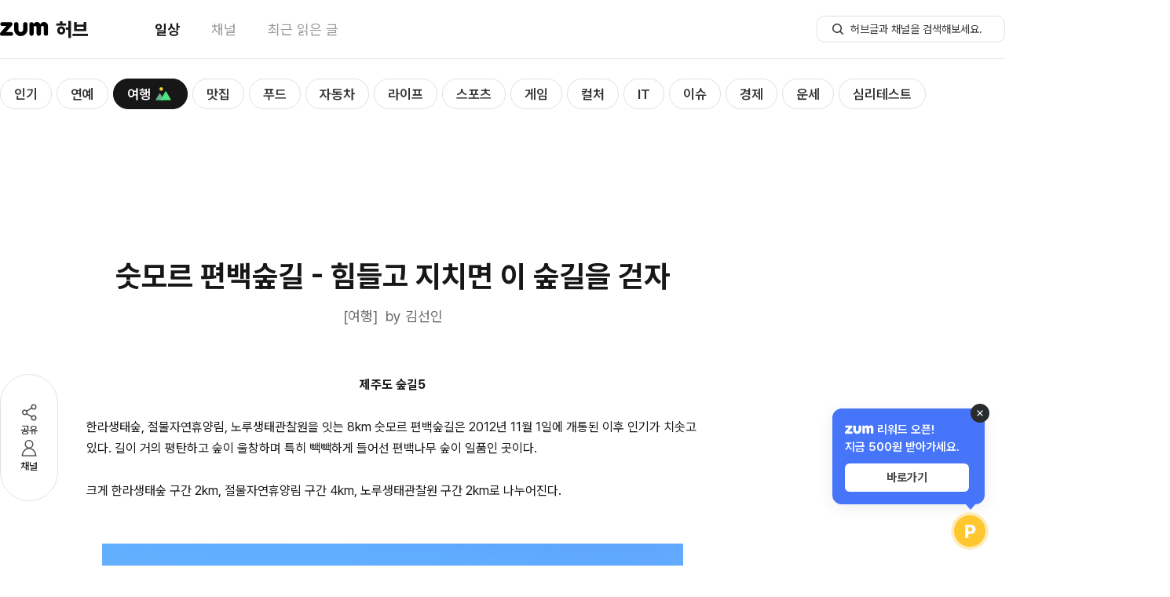

--- FILE ---
content_type: text/html; charset=utf-8
request_url: https://www.google.com/recaptcha/api2/aframe
body_size: 269
content:
<!DOCTYPE HTML><html><head><meta http-equiv="content-type" content="text/html; charset=UTF-8"></head><body><script nonce="TMPRtDLzKIj-_Zm5yhTw4w">/** Anti-fraud and anti-abuse applications only. See google.com/recaptcha */ try{var clients={'sodar':'https://pagead2.googlesyndication.com/pagead/sodar?'};window.addEventListener("message",function(a){try{if(a.source===window.parent){var b=JSON.parse(a.data);var c=clients[b['id']];if(c){var d=document.createElement('img');d.src=c+b['params']+'&rc='+(localStorage.getItem("rc::a")?sessionStorage.getItem("rc::b"):"");window.document.body.appendChild(d);sessionStorage.setItem("rc::e",parseInt(sessionStorage.getItem("rc::e")||0)+1);localStorage.setItem("rc::h",'1768860438479');}}}catch(b){}});window.parent.postMessage("_grecaptcha_ready", "*");}catch(b){}</script></body></html>

--- FILE ---
content_type: application/javascript; charset=utf-8
request_url: https://fundingchoicesmessages.google.com/f/AGSKWxV94j35bV7sUmXltMpEbZWWtHsHJUtQvKth9cr6RwbJNb9-AbC0BXh_ADM2rIWT67adSy7AoomSY1R05qC0CQAyqnQ8LU3XVA0-HV5jsiWanmEZC6UnOyaQi4D1Wq_eyhon3JTz2RUvS-U8hAT7l089WJc98mOPcwqDzuB4DWrK2YL0B2BCWuW2fcnf/_/adsremote._reporting_ads.?advtile=/336x280-_right_ads_
body_size: -1291
content:
window['c2892e55-91a8-4d20-91ea-2abfbebcfb1c'] = true;

--- FILE ---
content_type: text/plain;charset=UTF-8
request_url: https://hub.zum.com/api/shopping-box
body_size: 4643
content:
{"shoppingMallList":[{"url":"http://app.ac/kbCL9Ol13","stat":"MH20250911144652_3","adrUrl":"https://adr.zum.com/click?method=SHOPPING_BOX&key=MH20250911144652_3&hc=1970673750","mallName":"애플","bold":false,"sequence":3,"updateDateTime":1757569612000},{"url":"http://www.11st.co.kr/connect/Gateway.tmall?method=Xsite&tid=1000961644","stat":"MH20250911144652_4","adrUrl":"https://adr.zum.com/click?method=SHOPPING_BOX&key=MH20250911144652_4&hc=2029713858","mallName":"11번가","bold":false,"sequence":4,"updateDateTime":1757569612000},{"url":"http://api.linkmine.co.kr/ck.html?app_code=VCjXkPa3iq&sid=39394","stat":"MH20250911144652_6","adrUrl":"https://adr.zum.com/click?method=SHOPPING_BOX&key=MH20250911144652_6&hc=344617872","mallName":"알리","bold":false,"sequence":6,"updateDateTime":1757569612000},{"url":"https://api.linkmine.io/ck.html?ptn_code=Vlu3tJJMxf&sid=22","stat":"MH20250911144652_5","adrUrl":"https://adr.zum.com/click?method=SHOPPING_BOX&key=MH20250911144652_5&hc=908460280","mallName":"테무","bold":false,"sequence":5,"updateDateTime":1757569612000},{"url":"https://newtip.net/click.php?m=gmarket&a=A100694503&l=0000","stat":"MH20250911144652_2","adrUrl":"https://adr.zum.com/click?method=SHOPPING_BOX&key=MH20250911144652_2&hc=1778922478","mallName":"G마켓","bold":false,"sequence":2,"updateDateTime":1757569612000},{"url":"https://link.coupang.com/a/ck6Lkh","stat":"MH20250911144652_1","adrUrl":"https://adr.zum.com/click?method=SHOPPING_BOX&key=MH20250911144652_1&hc=1296158839","mallName":"쿠팡","bold":false,"sequence":1,"updateDateTime":1757569612000}],"shoppingItemList":[{"url":"https://link.coupang.com/a/dj70uJ","stat":"SHTH16182_20260102100932","adrUrl":"https://adr.zum.com/click?method=SHOPPING_BOX&key=SHTH16182_20260102100932&hc=1323867632","image":"//shop.zumst.com/upload/shoppingbox/80x109/2026/01/02/SBTH100932.png","text":"베어파우4종택1\\n따뜻함+스타일","brandName":"쿠팡","priceInfo":"54% 27,000원","mallId":"MALL2524","mallName":"쿠팡쇼박"},{"url":"https://link.coupang.com/a/dqXv1Q","stat":"SHTH16212_20260113094604","adrUrl":"https://adr.zum.com/click?method=SHOPPING_BOX&key=SHTH16212_20260113094604&hc=1331380551","image":"//shop.zumst.com/upload/shoppingbox/80x109/2026/01/13/SBTH094604.png","text":"겨울여성롱패딩\\n루즈핏보온코트","brandName":"쿠팡","priceInfo":"","mallId":"MALL2524","mallName":"쿠팡쇼박"},{"url":"https://link.coupang.com/a/dl8gGS","stat":"SHTH16188_20260106181647","adrUrl":"https://adr.zum.com/click?method=SHOPPING_BOX&key=SHTH16188_20260106181647&hc=1325795903","image":"//shop.zumst.com/upload/shoppingbox/80x109/2026/01/06/SBTH181647.png","text":"뉴발란스여성용\\n런닝화5만원대!","brandName":"","priceInfo":"","mallId":"MALL2524","mallName":"쿠팡쇼박"},{"url":"https://link.coupang.com/a/dj7Xm0","stat":"SHTH16183_20260102100513","adrUrl":"https://adr.zum.com/click?method=SHOPPING_BOX&key=SHTH16183_20260102100513&hc=1323905798","image":"//shop.zumst.com/upload/shoppingbox/80x109/2026/01/02/SBTH100513.png","text":"겨울기모부츠컷\\n완전 따뜻해~!!","brandName":"쿠팡","priceInfo":"53% 13,900원","mallId":"MALL2524","mallName":"쿠팡쇼박"},{"url":"https://link.coupang.com/a/drUhUS","stat":"SHTH16208_20260114142931","adrUrl":"https://adr.zum.com/click?method=SHOPPING_BOX&key=SHTH16208_20260114142931&hc=1332202363","image":"//shop.zumst.com/upload/shoppingbox/80x109/2026/01/14/SBTH142931.png","text":"MLB남녀공용\\n비니 11종 택1","brandName":"","priceInfo":"","mallId":"MALL2524","mallName":"쿠팡쇼박"},{"url":"https://link.coupang.com/a/drToNG","stat":"SHTH16210_20260114140653","adrUrl":"https://adr.zum.com/click?method=SHOPPING_BOX&key=SHTH16210_20260114140653&hc=1332179070","image":"//shop.zumst.com/upload/shoppingbox/80x109/2026/01/14/SBTH140653.png","text":"남성용겨울코트\\n따뜻한기모코트","brandName":"쿠팡","priceInfo":"","mallId":"MALL2524","mallName":"쿠팡쇼박"},{"url":"https://link.coupang.com/a/dnpIqh","stat":"SHTH16196_20260108115910","adrUrl":"https://adr.zum.com/click?method=SHOPPING_BOX&key=SHTH16196_20260108115910&hc=1329283734","image":"//shop.zumst.com/upload/shoppingbox/80x109/2026/01/08/SBTH115910.png","text":"애플아이폰17\\n5색컬러3%할인","brandName":"쿠팡","priceInfo":"","mallId":"MALL2524","mallName":"쿠팡쇼박"},{"url":"https://link.coupang.com/a/dnpjQ3","stat":"SHTH16198_20260108114752","adrUrl":"https://adr.zum.com/click?method=SHOPPING_BOX&key=SHTH16198_20260108114752&hc=1329314402","image":"//shop.zumst.com/upload/shoppingbox/80x109/2026/01/08/SBTH114752.png","text":"필립스계란찜기\\n완숙반숙취향껏","brandName":"쿠팡","priceInfo":"","mallId":"MALL2524","mallName":"쿠팡쇼박"},{"url":"https://link.coupang.com/a/dj8bwP","stat":"SHTH16179_20260102102114","adrUrl":"https://adr.zum.com/click?method=SHOPPING_BOX&key=SHTH16179_20260102102114&hc=1323945541","image":"//shop.zumst.com/upload/shoppingbox/80x109/2026/01/02/SBTH102114.png","text":"아름다운스타일\\n24K순금목걸이","brandName":"쿠팡","priceInfo":"57%319,000원","mallId":"MALL2524","mallName":"쿠팡쇼박"},{"url":"https://link.coupang.com/a/dn9jSd","stat":"SHTH16215_20260109115216","adrUrl":"https://adr.zum.com/click?method=SHOPPING_BOX&key=SHTH16215_20260109115216&hc=1327676008","image":"//shop.zumst.com/upload/shoppingbox/80x109/2026/01/09/SBTH115216.png","text":"선명한마블링!\\n부채살스테이크","brandName":"쿠팡","priceInfo":"","mallId":"MALL2524","mallName":"쿠팡쇼박"},{"url":"https://link.coupang.com/a/dj78fb","stat":"SHTH16180_20260102101734","adrUrl":"https://adr.zum.com/click?method=SHOPPING_BOX&key=SHTH16180_20260102101734&hc=1323874879","image":"//shop.zumst.com/upload/shoppingbox/80x109/2026/01/02/SBTH101734.png","text":"순금골드바24K\\n99.99% 10돈","brandName":"쿠팡","priceInfo":"","mallId":"MALL2524","mallName":"쿠팡쇼박"},{"url":"https://link.coupang.com/a/cWg6SC","stat":"SHTH13655_20251014174949","adrUrl":"https://adr.zum.com/click?method=SHOPPING_BOX&key=SHTH13655_20251014174949&hc=1279126255","image":"//shop.zumst.com/upload/shoppingbox/80x109/2025/10/14/SBTH174949.png","text":"쿠첸 쿠팡특가!\\n6인용 밥솥","brandName":"쿠첸","priceInfo":"93,860원","mallId":"MALL2352","mallName":"쿠팡"},{"url":"https://link.coupang.com/a/dl9Fv0","stat":"SHTH16186_20260106184502","adrUrl":"https://adr.zum.com/click?method=SHOPPING_BOX&key=SHTH16186_20260106184502&hc=1325795403","image":"//shop.zumst.com/upload/shoppingbox/80x109/2026/01/06/SBTH184502.png","text":"한달20만명구매\\n새콤달콤딸기!","brandName":"쿠팡","priceInfo":"","mallId":"MALL2524","mallName":"쿠팡쇼박"},{"url":"https://link.coupang.com/a/dsxe3k","stat":"SHTH16218_20260115104154","adrUrl":"https://adr.zum.com/click?method=SHOPPING_BOX&key=SHTH16218_20260115104154&hc=1334164656","image":"//shop.zumst.com/upload/shoppingbox/80x109/2026/01/15/SBTH104154.png","text":"노스페이스정품\\n여성패딩3컬러","brandName":"쿠팡","priceInfo":"","mallId":"MALL2524","mallName":"쿠팡쇼박"},{"url":"https://link.coupang.com/a/dkbYkZ","stat":"SHTH16171_20260102141335","adrUrl":"https://adr.zum.com/click?method=SHOPPING_BOX&key=SHTH16171_20260102141335&hc=1326111273","image":"//shop.zumst.com/upload/shoppingbox/80x109/2026/01/02/SBTH141335.png","text":"눈건강필수품!\\n루테인30정","brandName":"쿠팡","priceInfo":"44% 9,380원","mallId":"MALL2524","mallName":"쿠팡쇼박"},{"url":"https://link.coupang.com/a/dke79G","stat":"SHTH16161_20260102165037","adrUrl":"https://adr.zum.com/click?method=SHOPPING_BOX&key=SHTH16161_20260102165037&hc=1326166403","image":"//shop.zumst.com/upload/shoppingbox/80x109/2026/01/02/SBTH165037.png","text":"물걸레 청소기\\n무선+자동세척","brandName":"쿠팡","priceInfo":"34%255,340원","mallId":"MALL2524","mallName":"쿠팡쇼박"},{"url":"https://link.coupang.com/a/dkbJie","stat":"SHTH16174_20260102135932","adrUrl":"https://adr.zum.com/click?method=SHOPPING_BOX&key=SHTH16174_20260102135932&hc=1326096807","image":"//shop.zumst.com/upload/shoppingbox/80x109/2026/01/02/SBTH135932.png","text":"국내산 흙당근\\n다양한요리가능","brandName":"쿠팡","priceInfo":"2,400원","mallId":"MALL2524","mallName":"쿠팡쇼박"},{"url":"https://link.coupang.com/a/dl2Z85","stat":"SHTH16192_20260106161936","adrUrl":"https://adr.zum.com/click?method=SHOPPING_BOX&key=SHTH16192_20260106161936&hc=1325604169","image":"//shop.zumst.com/upload/shoppingbox/80x109/2026/01/06/SBTH161936.png","text":"국내제조~!\\n차렵이불세트","brandName":"","priceInfo":"","mallId":"MALL2524","mallName":"쿠팡쇼박"},{"url":"https://link.coupang.com/a/dkbN5Q","stat":"SHTH16173_20260102140352","adrUrl":"https://adr.zum.com/click?method=SHOPPING_BOX&key=SHTH16173_20260102140352&hc=1326099019","image":"//shop.zumst.com/upload/shoppingbox/80x109/2026/01/02/SBTH140352.png","text":"신선하고맛있는\\n바나나2천원대!","brandName":"쿠팡","priceInfo":"2,510원","mallId":"MALL2524","mallName":"쿠팡쇼박"},{"url":"https://link.coupang.com/a/drTAAO","stat":"SHTH16209_20260114141054","adrUrl":"https://adr.zum.com/click?method=SHOPPING_BOX&key=SHTH16209_20260114141054&hc=1332134469","image":"//shop.zumst.com/upload/shoppingbox/80x109/2026/01/14/SBTH141054.png","text":"고급지고우아한\\n슬림핏롱코트~!","brandName":"","priceInfo":"","mallId":"MALL2524","mallName":"쿠팡쇼박"},{"url":"https://link.coupang.com/a/dnn5vM","stat":"SHTH16205_20260108111136","adrUrl":"https://adr.zum.com/click?method=SHOPPING_BOX&key=SHTH16205_20260108111136&hc=1329205060","image":"//shop.zumst.com/upload/shoppingbox/80x109/2026/01/08/SBTH111136.png","text":"독일소형세탁기\\n살균빨래휴대용","brandName":"쿠팡","priceInfo":"","mallId":"MALL2524","mallName":"쿠팡쇼박"},{"url":"https://link.coupang.com/a/dl7SuC","stat":"SHTH16190_20260106180805","adrUrl":"https://adr.zum.com/click?method=SHOPPING_BOX&key=SHTH16190_20260106180805&hc=1325748302","image":"//shop.zumst.com/upload/shoppingbox/80x109/2026/01/06/SBTH180805.png","text":"10년AS 독일산\\n여행용캐리어","brandName":"쿠팡","priceInfo":"","mallId":"MALL2524","mallName":"쿠팡쇼박"},{"url":"https://link.coupang.com/a/dkbTO0","stat":"SHTH16172_20260102140916","adrUrl":"https://adr.zum.com/click?method=SHOPPING_BOX&key=SHTH16172_20260102140916&hc=1326105558","image":"//shop.zumst.com/upload/shoppingbox/80x109/2026/01/02/SBTH140916.png","text":"고급롤화장지\\n30개입 2개~!","brandName":"쿠팡","priceInfo":"46%22,250원","mallId":"MALL2524","mallName":"쿠팡쇼박"},{"url":"https://link.coupang.com/a/dl2e6o","stat":"SHTH16194_20260106160018","adrUrl":"https://adr.zum.com/click?method=SHOPPING_BOX&key=SHTH16194_20260106160018&hc=1325614736","image":"//shop.zumst.com/upload/shoppingbox/80x109/2026/01/06/SBTH160018.png","text":"서울우유 200ml\\n흰우유 24개","brandName":"쿠팡","priceInfo":"","mallId":"MALL2524","mallName":"쿠팡쇼박"},{"url":"https://link.coupang.com/a/dnoMid","stat":"SHTH16201_20260108113156","adrUrl":"https://adr.zum.com/click?method=SHOPPING_BOX&key=SHTH16201_20260108113156&hc=1329257535","image":"//shop.zumst.com/upload/shoppingbox/80x109/2026/01/08/SBTH113039.png","text":"에어프라이어\\n오븐형12L","brandName":"쿠팡","priceInfo":"54,900","mallId":"MALL2524","mallName":"쿠팡쇼박"},{"url":"https://link.coupang.com/a/dkcw39","stat":"SHTH16169_20260102144654","adrUrl":"https://adr.zum.com/click?method=SHOPPING_BOX&key=SHTH16169_20260102144654&hc=1326168125","image":"//shop.zumst.com/upload/shoppingbox/80x109/2026/01/02/SBTH144654.png","text":"프로스펙스\\n화이트런닝화","brandName":"쿠팡","priceInfo":"66% 37,000원","mallId":"MALL2524","mallName":"쿠팡쇼박"},{"url":"https://link.coupang.com/a/dkcUU1","stat":"SHTH16166_20260102150820","adrUrl":"https://adr.zum.com/click?method=SHOPPING_BOX&key=SHTH16166_20260102150820&hc=1326136497","image":"//shop.zumst.com/upload/shoppingbox/80x109/2026/01/02/SBTH150820.png","text":"농심 신라면\\n5개 4,150원","brandName":"쿠팡","priceInfo":"","mallId":"MALL2524","mallName":"쿠팡쇼박"},{"url":"https://link.coupang.com/a/dkbFPt","stat":"SHTH16175_20260102135547","adrUrl":"https://adr.zum.com/click?method=SHOPPING_BOX&key=SHTH16175_20260102135547&hc=1326092203","image":"//shop.zumst.com/upload/shoppingbox/80x109/2026/01/02/SBTH135547.png","text":"신선한1A우유\\n2.3L 1개","brandName":"쿠팡","priceInfo":"4,780원","mallId":"MALL2524","mallName":"쿠팡쇼박"},{"url":"https://link.coupang.com/a/dkdfuw","stat":"SHTH16162_20260102152353","adrUrl":"https://adr.zum.com/click?method=SHOPPING_BOX&key=SHTH16162_20260102152353&hc=1326183687","image":"//shop.zumst.com/upload/shoppingbox/80x109/2026/01/02/SBTH152353.png","text":"모던 드레스룸\\n시스템행거옷장","brandName":"쿠팡","priceInfo":"쿠팡","mallId":"MALL2524","mallName":"쿠팡쇼박"},{"url":"https://link.coupang.com/a/dqWIsm","stat":"SHTH16213_20260113092224","adrUrl":"https://adr.zum.com/click?method=SHOPPING_BOX&key=SHTH16213_20260113092224&hc=1331309589","image":"//shop.zumst.com/upload/shoppingbox/80x109/2026/01/13/SBTH092224.png","text":"온러닝여성용\\n스위프트런닝화","brandName":"쿠팡","priceInfo":"","mallId":"MALL2524","mallName":"쿠팡쇼박"},{"url":"https://link.coupang.com/a/dnoVzx","stat":"SHTH16200_20260108113725","adrUrl":"https://adr.zum.com/click?method=SHOPPING_BOX&key=SHTH16200_20260108113725&hc=1329266731","image":"//shop.zumst.com/upload/shoppingbox/80x109/2026/01/08/SBTH113725.png","text":"따뜻하고편리한\\n양면전기방석","brandName":"","priceInfo":"","mallId":"MALL2524","mallName":"쿠팡쇼박"},{"url":"https://link.coupang.com/a/dsvshv","stat":"SHTH16207_20260115095338","adrUrl":"https://adr.zum.com/click?method=SHOPPING_BOX&key=SHTH16207_20260115095338&hc=1334120182","image":"//shop.zumst.com/upload/shoppingbox/80x109/2026/01/15/SBTH095338.png","text":"LG전자 트롬\\n방문설치까지~!","brandName":"쿠팡","priceInfo":"","mallId":"MALL2524","mallName":"쿠팡쇼박"},{"url":"https://link.coupang.com/a/dnozOh","stat":"SHTH16202_20260108112616","adrUrl":"https://adr.zum.com/click?method=SHOPPING_BOX&key=SHTH16202_20260108112616&hc=1329299978","image":"//shop.zumst.com/upload/shoppingbox/80x109/2026/01/08/SBTH112616.png","text":"삼성전자세탁기\\n16kg 방문설치!","brandName":"쿠팡","priceInfo":"","mallId":"MALL2524","mallName":"쿠팡쇼박"},{"url":"https://link.coupang.com/a/dj7K6m","stat":"SHTH16185_20260102095238","adrUrl":"https://adr.zum.com/click?method=SHOPPING_BOX&key=SHTH16185_20260102095238&hc=1323891661","image":"//shop.zumst.com/upload/shoppingbox/80x109/2026/01/02/SBTH095238.png","text":"삼중쿠션양말\\n무려7켤레세트!","brandName":"쿠팡","priceInfo":"66% 9,850원","mallId":"MALL2524","mallName":"쿠팡쇼박"},{"url":"https://link.coupang.com/a/dj7Hpo","stat":"SHTH16158_20260102094810","adrUrl":"https://adr.zum.com/click?method=SHOPPING_BOX&key=SHTH16158_20260102094810&hc=1323890578","image":"//shop.zumst.com/upload/shoppingbox/80x109/2026/01/02/SBTH094810.png","text":"겨울필수템~!\\n남자방한모자","brandName":"쿠팡","priceInfo":"83% 9,900원","mallId":"MALL2524","mallName":"쿠팡쇼박"},{"url":"https://link.coupang.com/a/dl2siH","stat":"SHTH16193_20260106160724","adrUrl":"https://adr.zum.com/click?method=SHOPPING_BOX&key=SHTH16193_20260106160724&hc=1325629732","image":"//shop.zumst.com/upload/shoppingbox/80x109/2026/01/06/SBTH160724.png","text":"여성롱패딩\\n오리털100%","brandName":"","priceInfo":"","mallId":"MALL2524","mallName":"쿠팡쇼박"},{"url":"https://link.coupang.com/a/dtd5E0","stat":"SHTH16217_20260116101016","adrUrl":"https://adr.zum.com/click?method=SHOPPING_BOX&key=SHTH16217_20260116101016&hc=1334446728","image":"//shop.zumst.com/upload/shoppingbox/80x109/2026/01/16/SBTH101016.png","text":"여성기모패딩\\n단2만원대?!","brandName":"쿠팡","priceInfo":"","mallId":"MALL2524","mallName":"쿠팡쇼박"},{"url":"https://link.coupang.com/a/dkfeX4","stat":"SHTH16160_20260102165537","adrUrl":"https://adr.zum.com/click?method=SHOPPING_BOX&key=SHTH16160_20260102165537&hc=1326241342","image":"//shop.zumst.com/upload/shoppingbox/80x109/2026/01/02/SBTH165537.png","text":"블랙야크자켓\\n남녀공용따뜻해","brandName":"쿠팡","priceInfo":"","mallId":"MALL2524","mallName":"쿠팡쇼박"},{"url":"https://link.coupang.com/a/dnpuam","stat":"SHTH16197_20260108115231","adrUrl":"https://adr.zum.com/click?method=SHOPPING_BOX&key=SHTH16197_20260108115231&hc=1329325527","image":"//shop.zumst.com/upload/shoppingbox/80x109/2026/01/08/SBTH115231.png","text":"멀티전기온풍기\\n안전한벽걸이형","brandName":"쿠팡","priceInfo":"","mallId":"MALL2524","mallName":"쿠팡쇼박"},{"url":"https://link.coupang.com/a/dl1EWR","stat":"SHTH16195_20260106154447","adrUrl":"https://adr.zum.com/click?method=SHOPPING_BOX&key=SHTH16195_20260106154447&hc=1325555187","image":"//shop.zumst.com/upload/shoppingbox/80x109/2026/01/06/SBTH154447.png","text":"실버 999.9\\n은테크투자용~!","brandName":"쿠팡","priceInfo":"","mallId":"MALL2524","mallName":"쿠팡쇼박"},{"url":"https://link.coupang.com/a/dkcJnv","stat":"SHTH16167_20260102145859","adrUrl":"https://adr.zum.com/click?method=SHOPPING_BOX&key=SHTH16167_20260102145859&hc=1326126770","image":"//shop.zumst.com/upload/shoppingbox/80x109/2026/01/02/SBTH145859.png","text":"명함지갑케이스\\n부드러운가죽~!","brandName":"쿠팡","priceInfo":"35% 9,000원","mallId":"MALL2524","mallName":"쿠팡쇼박"},{"url":"https://link.coupang.com/a/dl71Qo","stat":"SHTH16189_20260106181216","adrUrl":"https://adr.zum.com/click?method=SHOPPING_BOX&key=SHTH16189_20260106181216&hc=1325714556","image":"//shop.zumst.com/upload/shoppingbox/80x109/2026/01/06/SBTH181216.png","text":"아디다스삼바\\n여자남자운동화","brandName":"","priceInfo":"","mallId":"MALL2524","mallName":"쿠팡쇼박"},{"url":"https://link.coupang.com/a/dj74jh","stat":"SHTH16181_20260102101352","adrUrl":"https://adr.zum.com/click?method=SHOPPING_BOX&key=SHTH16181_20260102101352&hc=1323871165","image":"//shop.zumst.com/upload/shoppingbox/80x109/2026/01/02/SBTH101352.png","text":"아이더남녀공용\\n롱패딩58%할인!","brandName":"쿠팡","priceInfo":"58% 209,000","mallId":"MALL2524","mallName":"쿠팡쇼박"},{"url":"https://link.coupang.com/a/dkdaCj","stat":"SHTH16163_20260102152009","adrUrl":"https://adr.zum.com/click?method=SHOPPING_BOX&key=SHTH16163_20260102152009&hc=1326177319","image":"//shop.zumst.com/upload/shoppingbox/80x109/2026/01/02/SBTH152009.png","text":"포근하고편안한\\n숙면매트리스~!","brandName":"쿠팡","priceInfo":"","mallId":"MALL2524","mallName":"쿠팡쇼박"},{"url":"https://link.coupang.com/a/dq2aol","stat":"SHTH16211_20260113120320","adrUrl":"https://adr.zum.com/click?method=SHOPPING_BOX&key=SHTH16211_20260113120320&hc=1330230261","image":"//shop.zumst.com/upload/shoppingbox/80x109/2026/01/13/SBTH120320.png","text":"밀레구스다운\\n남자패딩점퍼","brandName":"쿠팡","priceInfo":"","mallId":"MALL2524","mallName":"쿠팡쇼박"},{"url":"https://link.coupang.com/a/dl8y5a","stat":"SHTH16187_20260106182211","adrUrl":"https://adr.zum.com/click?method=SHOPPING_BOX&key=SHTH16187_20260106182211&hc=1325812657","image":"//shop.zumst.com/upload/shoppingbox/80x109/2026/01/06/SBTH182211.png","text":"최고급소가죽\\n엘르남성지갑","brandName":"","priceInfo":"","mallId":"MALL2524","mallName":"쿠팡쇼박"},{"url":"https://link.coupang.com/a/dj8d4l","stat":"SHTH16178_20260102102512","adrUrl":"https://adr.zum.com/click?method=SHOPPING_BOX&key=SHTH16178_20260102102512&hc=1323945414","image":"//shop.zumst.com/upload/shoppingbox/80x109/2026/01/02/SBTH102512.png","text":"빅사이즈~!!\\n노트북가방할인","brandName":"쿠팡","priceInfo":"59% 24,700원","mallId":"MALL2524","mallName":"쿠팡쇼박"},{"url":"https://link.coupang.com/a/dj8iao","stat":"SHTH16177_20260102102856","adrUrl":"https://adr.zum.com/click?method=SHOPPING_BOX&key=SHTH16177_20260102102856&hc=1323951617","image":"//shop.zumst.com/upload/shoppingbox/80x109/2026/01/02/SBTH102856.png","text":"24K순금\\n레이어드반지","brandName":"쿠팡","priceInfo":"50%348,900원","mallId":"MALL2524","mallName":"쿠팡쇼박"},{"url":"https://link.coupang.com/a/dkflP0","stat":"SHTH16159_20260102165909","adrUrl":"https://adr.zum.com/click?method=SHOPPING_BOX&key=SHTH16159_20260102165909&hc=1326247817","image":"//shop.zumst.com/upload/shoppingbox/80x109/2026/01/02/SBTH165909.png","text":"삼익가구소파\\n쿠션 방문설치!","brandName":"쿠팡","priceInfo":"","mallId":"MALL2524","mallName":"쿠팡쇼박"},{"url":"https://link.coupang.com/a/dtenxM","stat":"SHTH16216_20260116101913","adrUrl":"https://adr.zum.com/click?method=SHOPPING_BOX&key=SHTH16216_20260116101913&hc=1334532906","image":"//shop.zumst.com/upload/shoppingbox/80x109/2026/01/16/SBTH101913.png","text":"통5종냄비세트!\\n주방을완성하다","brandName":"쿠팡","priceInfo":"","mallId":"MALL2524","mallName":"쿠팡쇼박"},{"url":"https://link.coupang.com/a/dswxJQ","stat":"SHTH16206_20260115102329","adrUrl":"https://adr.zum.com/click?method=SHOPPING_BOX&key=SHTH16206_20260115102329&hc=1334153811","image":"//shop.zumst.com/upload/shoppingbox/80x109/2026/01/15/SBTH102329.png","text":"듀라셀건전지\\nAAA 20개입","brandName":"쿠팡","priceInfo":"","mallId":"MALL2524","mallName":"쿠팡쇼박"},{"url":"https://link.coupang.com/a/dkcAk6","stat":"SHTH16168_20260102145006","adrUrl":"https://adr.zum.com/click?method=SHOPPING_BOX&key=SHTH16168_20260102145006&hc=1326117964","image":"//shop.zumst.com/upload/shoppingbox/80x109/2026/01/02/SBTH145006.png","text":"갤럭시아이폰\\n맥세이프케이스","brandName":"쿠팡","priceInfo":"15% 10,910원","mallId":"MALL2524","mallName":"쿠팡쇼박"},{"url":"https://link.coupang.com/a/dno89c","stat":"SHTH16199_20260108114326","adrUrl":"https://adr.zum.com/click?method=SHOPPING_BOX&key=SHTH16199_20260108114326&hc=1329235865","image":"//shop.zumst.com/upload/shoppingbox/80x109/2026/01/08/SBTH114326.png","text":"FHD 스마트TV\\n삼탠바이미","brandName":"쿠팡","priceInfo":"256,000원","mallId":"MALL2524","mallName":"쿠팡쇼박"},{"url":"https://link.coupang.com/a/dkc5Rc","stat":"SHTH16164_20260102151634","adrUrl":"https://adr.zum.com/click?method=SHOPPING_BOX&key=SHTH16164_20260102151634&hc=1326105702","image":"//shop.zumst.com/upload/shoppingbox/80x109/2026/01/02/SBTH151634.png","text":"사무용 메쉬\\n컴퓨터의자","brandName":"쿠팡","priceInfo":"","mallId":"MALL2524","mallName":"쿠팡쇼박"},{"url":"https://link.coupang.com/a/dn8Vxf","stat":"SHTH16204_20260109114217","adrUrl":"https://adr.zum.com/click?method=SHOPPING_BOX&key=SHTH16204_20260109114217&hc=1327628146","image":"//shop.zumst.com/upload/shoppingbox/80x109/2026/01/09/SBTH114217.png","text":"LG전자 그램17\\n코어Ultra5","brandName":"쿠팡","priceInfo":"","mallId":"MALL2524","mallName":"쿠팡쇼박"},{"url":"https://link.coupang.com/a/dnod3X","stat":"SHTH16203_20260108111546","adrUrl":"https://adr.zum.com/click?method=SHOPPING_BOX&key=SHTH16203_20260108111546&hc=1329277952","image":"//shop.zumst.com/upload/shoppingbox/80x109/2026/01/08/SBTH111546.png","text":"미니경량제습기\\n저소음무드등","brandName":"쿠팡","priceInfo":"","mallId":"MALL2524","mallName":"쿠팡쇼박"},{"url":"https://link.coupang.com/a/dkcqtI","stat":"SHTH16170_20260102144029","adrUrl":"https://adr.zum.com/click?method=SHOPPING_BOX&key=SHTH16170_20260102144029&hc=1326164390","image":"//shop.zumst.com/upload/shoppingbox/80x109/2026/01/02/SBTH144029.png","text":"비비고 왕교자\\n455g 2개~!","brandName":"쿠팡","priceInfo":"8,980원","mallId":"MALL2524","mallName":"쿠팡쇼박"},{"url":"https://link.coupang.com/a/dj8moX","stat":"SHTH16176_20260102103346","adrUrl":"https://adr.zum.com/click?method=SHOPPING_BOX&key=SHTH16176_20260102103346&hc=1323955872","image":"//shop.zumst.com/upload/shoppingbox/80x109/2026/01/02/SBTH103346.png","text":"농협무항생제\\n신선대란30구!","brandName":"쿠팡","priceInfo":"8,570원","mallId":"MALL2524","mallName":"쿠팡쇼박"},{"url":"https://link.coupang.com/a/dj7TSA","stat":"SHTH16184_20260102100208","adrUrl":"https://adr.zum.com/click?method=SHOPPING_BOX&key=SHTH16184_20260102100208&hc=1323901165","image":"//shop.zumst.com/upload/shoppingbox/80x109/2026/01/02/SBTH100208.png","text":"1+1겨울장갑\\n커플장갑으로딱","brandName":"쿠팡","priceInfo":"58% 16,900원","mallId":"MALL2524","mallName":"쿠팡쇼박"},{"url":"https://link.coupang.com/a/dkcZQA","stat":"SHTH16165_20260102151203","adrUrl":"https://adr.zum.com/click?method=SHOPPING_BOX&key=SHTH16165_20260102151203&hc=1326141194","image":"//shop.zumst.com/upload/shoppingbox/80x109/2026/01/02/SBTH151203.png","text":"노스페이스정품\\n남녀공용백팩","brandName":"쿠팡","priceInfo":"25%149,750원","mallId":"MALL2524","mallName":"쿠팡쇼박"},{"url":"https://link.coupang.com/a/cWhgYa","stat":"SHTH13654_20251014175016","adrUrl":"https://adr.zum.com/click?method=SHOPPING_BOX&key=SHTH13654_20251014175016&hc=1279203351","image":"//shop.zumst.com/upload/shoppingbox/80x109/2025/10/14/SBTH175016.png","text":"BEST 블라우스\\n1만원대 SALE","brandName":"","priceInfo":"","mallId":"MALL2352","mallName":"쿠팡"},{"url":"https://link.coupang.com/a/dl3d9b","stat":"SHTH16191_20260106162448","adrUrl":"https://adr.zum.com/click?method=SHOPPING_BOX&key=SHTH16191_20260106162448&hc=1325643646","image":"//shop.zumst.com/upload/shoppingbox/80x109/2026/01/06/SBTH162448.png","text":"포트메리온그릇\\n혼합3종세트~!","brandName":"쿠팡","priceInfo":"","mallId":"MALL2524","mallName":"쿠팡쇼박"},{"url":"https://link.coupang.com/a/dn9xj2","stat":"SHTH16214_20260109115717","adrUrl":"https://adr.zum.com/click?method=SHOPPING_BOX&key=SHTH16214_20260109115717&hc=1327690125","image":"//shop.zumst.com/upload/shoppingbox/80x109/2026/01/09/SBTH115717.png","text":"스타벅스커피에\\n그린머그잔까지","brandName":"쿠팡","priceInfo":"","mallId":"MALL2524","mallName":"쿠팡쇼박"}]}

--- FILE ---
content_type: application/javascript; charset=UTF-8
request_url: https://hub.zum.com/_next/static/chunks/269-322054ce29f3172c.js
body_size: 11483
content:
"use strict";(self.webpackChunk_N_E=self.webpackChunk_N_E||[]).push([[269],{2269:function(e,t,r){var n=Object.create,a=Object.defineProperty,o=Object.defineProperties,i=Object.getOwnPropertyDescriptor,c=Object.getOwnPropertyDescriptors,s=Object.getOwnPropertyNames,u=Object.getOwnPropertySymbols,l=Object.getPrototypeOf,f=Object.prototype.hasOwnProperty,M=Object.prototype.propertyIsEnumerable,d=(e,t,r)=>t in e?a(e,t,{enumerable:!0,configurable:!0,writable:!0,value:r}):e[t]=r,p=(e,t)=>{for(var r in t||(t={}))f.call(t,r)&&d(e,r,t[r]);if(u)for(var r of u(t))M.call(t,r)&&d(e,r,t[r]);return e},g=(e,t)=>o(e,c(t)),y=(e,t)=>{var r={};for(var n in e)f.call(e,n)&&0>t.indexOf(n)&&(r[n]=e[n]);if(null!=e&&u)for(var n of u(e))0>t.indexOf(n)&&M.call(e,n)&&(r[n]=e[n]);return r},h=(e,t)=>()=>(t||e((t={exports:{}}).exports,t),t.exports),m=(e,t,r,n)=>{if(t&&"object"==typeof t||"function"==typeof t)for(let o of s(t))f.call(e,o)||o===r||a(e,o,{get:()=>t[o],enumerable:!(n=i(t,o))||n.enumerable});return e},A=(e,t,r)=>(r=null!=e?n(l(e)):{},m(!t&&e&&e.__esModule?r:a(r,"default",{value:e,enumerable:!0}),e)),j=h(e=>{var t="function"==typeof Symbol&&Symbol.for,r=t?Symbol.for("react.element"):60103,n=t?Symbol.for("react.portal"):60106,a=t?Symbol.for("react.fragment"):60107,o=t?Symbol.for("react.strict_mode"):60108,i=t?Symbol.for("react.profiler"):60114,c=t?Symbol.for("react.provider"):60109,s=t?Symbol.for("react.context"):60110,u=t?Symbol.for("react.async_mode"):60111,l=t?Symbol.for("react.concurrent_mode"):60111,f=t?Symbol.for("react.forward_ref"):60112,M=t?Symbol.for("react.suspense"):60113,d=t?Symbol.for("react.suspense_list"):60120,p=t?Symbol.for("react.memo"):60115,g=t?Symbol.for("react.lazy"):60116,y=t?Symbol.for("react.block"):60121,h=t?Symbol.for("react.fundamental"):60117,m=t?Symbol.for("react.responder"):60118,A=t?Symbol.for("react.scope"):60119;function j(e){if("object"==typeof e&&null!==e){var t=e.$$typeof;switch(t){case r:switch(e=e.type){case u:case l:case a:case i:case o:case M:return e;default:switch(e=e&&e.$$typeof){case s:case f:case g:case p:case c:return e;default:return t}}case n:return t}}}function I(e){return j(e)===l}e.AsyncMode=u,e.ConcurrentMode=l,e.ContextConsumer=s,e.ContextProvider=c,e.Element=r,e.ForwardRef=f,e.Fragment=a,e.Lazy=g,e.Memo=p,e.Portal=n,e.Profiler=i,e.StrictMode=o,e.Suspense=M,e.isAsyncMode=function(e){return I(e)||j(e)===u},e.isConcurrentMode=I,e.isContextConsumer=function(e){return j(e)===s},e.isContextProvider=function(e){return j(e)===c},e.isElement=function(e){return"object"==typeof e&&null!==e&&e.$$typeof===r},e.isForwardRef=function(e){return j(e)===f},e.isFragment=function(e){return j(e)===a},e.isLazy=function(e){return j(e)===g},e.isMemo=function(e){return j(e)===p},e.isPortal=function(e){return j(e)===n},e.isProfiler=function(e){return j(e)===i},e.isStrictMode=function(e){return j(e)===o},e.isSuspense=function(e){return j(e)===M},e.isValidElementType=function(e){return"string"==typeof e||"function"==typeof e||e===a||e===l||e===i||e===o||e===M||e===d||"object"==typeof e&&null!==e&&(e.$$typeof===g||e.$$typeof===p||e.$$typeof===c||e.$$typeof===s||e.$$typeof===f||e.$$typeof===h||e.$$typeof===m||e.$$typeof===A||e.$$typeof===y)},e.typeOf=j});h(e=>{});var I=h((e,t)=>{t.exports=j()}),N=h((e,t)=>{var r=I(),n={childContextTypes:!0,contextType:!0,contextTypes:!0,defaultProps:!0,displayName:!0,getDefaultProps:!0,getDerivedStateFromError:!0,getDerivedStateFromProps:!0,mixins:!0,propTypes:!0,type:!0},a={name:!0,length:!0,prototype:!0,caller:!0,callee:!0,arguments:!0,arity:!0},o={$$typeof:!0,compare:!0,defaultProps:!0,displayName:!0,propTypes:!0,type:!0},i={};function c(e){return r.isMemo(e)?o:i[e.$$typeof]||n}i[r.ForwardRef]={$$typeof:!0,render:!0,defaultProps:!0,displayName:!0,propTypes:!0},i[r.Memo]=o;var s=Object.defineProperty,u=Object.getOwnPropertyNames,l=Object.getOwnPropertySymbols,f=Object.getOwnPropertyDescriptor,M=Object.getPrototypeOf,d=Object.prototype;t.exports=function e(t,r,n){if("string"!=typeof r){if(d){var o=M(r);o&&o!==d&&e(t,o,n)}var i=u(r);l&&(i=i.concat(l(r)));for(var p=c(t),g=c(r),y=0;y<i.length;++y){var h=i[y];if(!a[h]&&!(n&&n[h])&&!(g&&g[h])&&!(p&&p[h])){var m=f(r,h);try{s(t,h,m)}catch(e){}}}}return t}}),v=h((e,t)=>{function r(){return t.exports=r=Object.assign?Object.assign.bind():function(e){for(var t=1;t<arguments.length;t++){var r=arguments[t];for(var n in r)Object.prototype.hasOwnProperty.call(r,n)&&(e[n]=r[n])}return e},t.exports.__esModule=!0,t.exports.default=t.exports,r.apply(this,arguments)}t.exports=r,t.exports.__esModule=!0,t.exports.default=t.exports}),D={};((e,t)=>{for(var r in t)a(e,r,{get:t[r],enumerable:!0})})(D,{EST_IMG:()=>e5,HERO_IMG:()=>e4,ZumLogo:()=>e1,ZumNextImage:()=>eK}),e.exports=m(a({},"__esModule",{value:!0}),D);var w=A(r(5609)),b=r(2784),L=A(r(2322)),x=A(r(2784)),S=r(2784),C=function(){function e(e){var t=this;this._insertTag=function(e){var r;r=0===t.tags.length?t.insertionPoint?t.insertionPoint.nextSibling:t.prepend?t.container.firstChild:t.before:t.tags[t.tags.length-1].nextSibling,t.container.insertBefore(e,r),t.tags.push(e)},this.isSpeedy=void 0===e.speedy||e.speedy,this.tags=[],this.ctr=0,this.nonce=e.nonce,this.key=e.key,this.container=e.container,this.prepend=e.prepend,this.insertionPoint=e.insertionPoint,this.before=null}var t=e.prototype;return t.hydrate=function(e){e.forEach(this._insertTag)},t.insert=function(e){this.ctr%(this.isSpeedy?65e3:1)==0&&this._insertTag(((t=document.createElement("style")).setAttribute("data-emotion",this.key),void 0!==this.nonce&&t.setAttribute("nonce",this.nonce),t.appendChild(document.createTextNode("")),t.setAttribute("data-s",""),t));var t,r=this.tags[this.tags.length-1];if(this.isSpeedy){var n=function(e){if(e.sheet)return e.sheet;for(var t=0;t<document.styleSheets.length;t++)if(document.styleSheets[t].ownerNode===e)return document.styleSheets[t]}(r);try{n.insertRule(e,n.cssRules.length)}catch(e){}}else r.appendChild(document.createTextNode(e));this.ctr++},t.flush=function(){this.tags.forEach(function(e){return e.parentNode&&e.parentNode.removeChild(e)}),this.tags=[],this.ctr=0},e}(),T="-ms-",z="-moz-",O="-webkit-",k="comm",E="rule",$="decl",Q="@keyframes",P=Math.abs,_=String.fromCharCode,U=Object.assign;function Y(e,t,r){return e.replace(t,r)}function R(e,t){return e.indexOf(t)}function G(e,t){return 0|e.charCodeAt(t)}function Z(e,t,r){return e.slice(t,r)}function F(e){return e.length}function W(e,t){return t.push(e),e}var H=1,V=1,B=0,J=0,X=0,q="";function K(e,t,r,n,a,o,i){return{value:e,root:t,parent:r,type:n,props:a,children:o,line:H,column:V,length:i,return:""}}function ee(e,t){return U(K("",null,null,"",null,null,0),e,{length:-e.length},t)}function et(){return X=J<B?G(q,J++):0,V++,10===X&&(V=1,H++),X}function er(){return G(q,J)}function en(e){switch(e){case 0:case 9:case 10:case 13:case 32:return 5;case 33:case 43:case 44:case 47:case 62:case 64:case 126:case 59:case 123:case 125:return 4;case 58:return 3;case 34:case 39:case 40:case 91:return 2;case 41:case 93:return 1}return 0}function ea(e){return H=V=1,B=F(q=e),J=0,[]}function eo(e){var t,r;return(t=J-1,r=function e(t){for(;et();)switch(X){case t:return J;case 34:case 39:34!==t&&39!==t&&e(X);break;case 40:41===t&&e(t);break;case 92:et()}return J}(91===e?e+2:40===e?e+1:e),Z(q,t,r)).trim()}function ei(e){var t;return t=function e(t,r,n,a,o,i,c,s,u){for(var l,f=0,M=0,d=c,p=0,g=0,y=0,h=1,m=1,A=1,j=0,I="",N=o,v=i,D=a,w=I;m;)switch(y=j,j=et()){case 40:if(108!=y&&58==G(w,d-1)){-1!=R(w+=Y(eo(j),"&","&\f"),"&\f")&&(A=-1);break}case 34:case 39:case 91:w+=eo(j);break;case 9:case 10:case 13:case 32:w+=function(e){for(;(X=er())&&X<33;)et();return en(e)>2||en(X)>3?"":" "}(y);break;case 92:w+=function(e,t){for(var r;--t&&et()&&!(X<48||X>102||X>57&&X<65||X>70&&X<97););return r=J+(t<6&&32==er()&&32==et()),Z(q,e,r)}(J-1,7);continue;case 47:switch(er()){case 42:case 47:W(K(l=function(e,t){for(;et()&&e+X!==57&&(e+X!==84||47!==er()););return"/*"+Z(q,t,J-1)+"*"+_(47===e?e:et())}(et(),J),r,n,k,_(X),Z(l,2,-2),0),u);break;default:w+="/"}break;case 123*h:s[f++]=F(w)*A;case 125*h:case 59:case 0:switch(j){case 0:case 125:m=0;case 59+M:-1==A&&(w=Y(w,/\f/g,"")),g>0&&F(w)-d&&W(g>32?es(w+";",a,n,d-1):es(Y(w," ","")+";",a,n,d-2),u);break;case 59:w+=";";default:if(W(D=ec(w,r,n,f,M,o,s,I,N=[],v=[],d),i),123===j){if(0===M)e(w,r,D,D,N,i,d,s,v);else switch(99===p&&110===G(w,3)?100:p){case 100:case 108:case 109:case 115:e(t,D,D,a&&W(ec(t,D,D,0,0,o,s,I,o,N=[],d),v),o,v,d,s,a?N:v);break;default:e(w,D,D,D,[""],v,0,s,v)}}}f=M=g=0,h=A=1,I=w="",d=c;break;case 58:d=1+F(w),g=y;default:if(h<1){if(123==j)--h;else if(125==j&&0==h++&&125==(X=J>0?G(q,--J):0,V--,10===X&&(V=1,H--),X))continue}switch(w+=_(j),j*h){case 38:A=M>0?1:(w+="\f",-1);break;case 44:s[f++]=(F(w)-1)*A,A=1;break;case 64:45===er()&&(w+=eo(et())),p=er(),M=d=F(I=w+=function(e){for(;!en(er());)et();return Z(q,e,J)}(J)),j++;break;case 45:45===y&&2==F(w)&&(h=0)}}return i}("",null,null,null,[""],e=ea(e),0,[0],e),q="",t}function ec(e,t,r,n,a,o,i,c,s,u,l){for(var f=a-1,M=0===a?o:[""],d=M.length,p=0,g=0,y=0;p<n;++p)for(var h=0,m=Z(e,f+1,f=P(g=i[p])),A=e;h<d;++h)(A=(g>0?M[h]+" "+m:Y(m,/&\f/g,M[h])).trim())&&(s[y++]=A);return K(e,t,r,0===a?E:c,s,u,l)}function es(e,t,r,n){return K(e,t,r,$,Z(e,0,n),Z(e,n+1,-1),n)}function eu(e,t){for(var r="",n=e.length,a=0;a<n;a++)r+=t(e[a],a,e,t)||"";return r}function el(e,t,r,n){switch(e.type){case"@layer":if(e.children.length)break;case"@import":case $:return e.return=e.return||e.value;case k:return"";case Q:return e.return=e.value+"{"+eu(e.children,n)+"}";case E:e.value=e.props.join(",")}return F(r=eu(e.children,n))?e.return=e.value+"{"+r+"}":""}function ef(e){var t=e.length;return function(r,n,a,o){for(var i="",c=0;c<t;c++)i+=e[c](r,n,a,o)||"";return i}}function eM(e){var t=Object.create(null);return function(r){return void 0===t[r]&&(t[r]=e(r)),t[r]}}var ed=function(e,t,r){for(var n=0,a=0;n=a,a=er(),38===n&&12===a&&(t[r]=1),!en(a);)et();return Z(q,e,J)},ep=function(e,t){var r=-1,n=44;do switch(en(n)){case 0:38===n&&12===er()&&(t[r]=1),e[r]+=ed(J-1,t,r);break;case 2:e[r]+=eo(n);break;case 4:if(44===n){e[++r]=58===er()?"&\f":"",t[r]=e[r].length;break}default:e[r]+=_(n)}while(n=et());return e},eg=function(e,t){var r;return r=ep(ea(e),t),q="",r},ey=new WeakMap,eh=function(e){if(!("rule"!==e.type||!e.parent||e.length<1)){for(var t=e.value,r=e.parent,n=e.column===r.column&&e.line===r.line;"rule"!==r.type;)if(!(r=r.parent))return;if(!(1===e.props.length&&58!==t.charCodeAt(0)&&!ey.get(r))&&!n){ey.set(e,!0);for(var a=[],o=eg(t,a),i=r.props,c=0,s=0;c<o.length;c++)for(var u=0;u<i.length;u++,s++)e.props[s]=a[c]?o[c].replace(/&\f/g,i[u]):i[u]+" "+o[c]}}},em=function(e){if("decl"===e.type){var t=e.value;108===t.charCodeAt(0)&&98===t.charCodeAt(2)&&(e.return="",e.value="")}},eA="undefined"!=typeof document,ej=eA?void 0:(ek=new WeakMap,function(e){if(ek.has(e))return ek.get(e);var t=eM(function(){var e={};return function(t){return e[t]}});return ek.set(e,t),t}),eI=[function(e,t,r,n){if(e.length>-1&&!e.return)switch(e.type){case $:e.return=function e(t,r){switch(45^G(t,0)?(((r<<2^G(t,0))<<2^G(t,1))<<2^G(t,2))<<2^G(t,3):0){case 5103:return O+"print-"+t+t;case 5737:case 4201:case 3177:case 3433:case 1641:case 4457:case 2921:case 5572:case 6356:case 5844:case 3191:case 6645:case 3005:case 6391:case 5879:case 5623:case 6135:case 4599:case 4855:case 4215:case 6389:case 5109:case 5365:case 5621:case 3829:return O+t+t;case 5349:case 4246:case 4810:case 6968:case 2756:return O+t+z+t+T+t+t;case 6828:case 4268:return O+t+T+t+t;case 6165:return O+t+T+"flex-"+t+t;case 5187:return O+t+Y(t,/(\w+).+(:[^]+)/,O+"box-$1$2"+T+"flex-$1$2")+t;case 5443:return O+t+T+"flex-item-"+Y(t,/flex-|-self/,"")+t;case 4675:return O+t+T+"flex-line-pack"+Y(t,/align-content|flex-|-self/,"")+t;case 5548:return O+t+T+Y(t,"shrink","negative")+t;case 5292:return O+t+T+Y(t,"basis","preferred-size")+t;case 6060:return O+"box-"+Y(t,"-grow","")+O+t+T+Y(t,"grow","positive")+t;case 4554:return O+Y(t,/([^-])(transform)/g,"$1"+O+"$2")+t;case 6187:return Y(Y(Y(t,/(zoom-|grab)/,O+"$1"),/(image-set)/,O+"$1"),t,"")+t;case 5495:case 3959:return Y(t,/(image-set\([^]*)/,O+"$1$`$1");case 4968:return Y(Y(t,/(.+:)(flex-)?(.*)/,O+"box-pack:$3"+T+"flex-pack:$3"),/s.+-b[^;]+/,"justify")+O+t+t;case 4095:case 3583:case 4068:case 2532:return Y(t,/(.+)-inline(.+)/,O+"$1$2")+t;case 8116:case 7059:case 5753:case 5535:case 5445:case 5701:case 4933:case 4677:case 5533:case 5789:case 5021:case 4765:if(F(t)-1-r>6)switch(G(t,r+1)){case 109:if(45!==G(t,r+4))break;case 102:return Y(t,/(.+:)(.+)-([^]+)/,"$1"+O+"$2-$3$1"+z+(108==G(t,r+3)?"$3":"$2-$3"))+t;case 115:return~R(t,"stretch")?e(Y(t,"stretch","fill-available"),r)+t:t}break;case 4949:if(115!==G(t,r+1))break;case 6444:switch(G(t,F(t)-3-(~R(t,"!important")&&10))){case 107:return Y(t,":",":"+O)+t;case 101:return Y(t,/(.+:)([^;!]+)(;|!.+)?/,"$1"+O+(45===G(t,14)?"inline-":"")+"box$3$1"+O+"$2$3$1"+T+"$2box$3")+t}break;case 5936:switch(G(t,r+11)){case 114:return O+t+T+Y(t,/[svh]\w+-[tblr]{2}/,"tb")+t;case 108:return O+t+T+Y(t,/[svh]\w+-[tblr]{2}/,"tb-rl")+t;case 45:return O+t+T+Y(t,/[svh]\w+-[tblr]{2}/,"lr")+t}return O+t+T+t+t}return t}(e.value,e.length);break;case Q:return eu([ee(e,{value:Y(e.value,"@","@"+O)})],n);case E:if(e.length)return e.props.map(function(t){var r;switch(r=t,(r=/(::plac\w+|:read-\w+)/.exec(r))?r[0]:r){case":read-only":case":read-write":return eu([ee(e,{props:[Y(t,/:(read-\w+)/,":"+z+"$1")]})],n);case"::placeholder":return eu([ee(e,{props:[Y(t,/:(plac\w+)/,":"+O+"input-$1")]}),ee(e,{props:[Y(t,/:(plac\w+)/,":"+z+"$1")]}),ee(e,{props:[Y(t,/:(plac\w+)/,T+"input-$1")]})],n)}return""}).join("")}}],eN=function(e){var t=e.key;if(eA&&"css"===t){var r=document.querySelectorAll("style[data-emotion]:not([data-s])");Array.prototype.forEach.call(r,function(e){-1!==e.getAttribute("data-emotion").indexOf(" ")&&(document.head.appendChild(e),e.setAttribute("data-s",""))})}var n,a=e.stylisPlugins||eI,o={},i=[];eA&&(n=e.container||document.head,Array.prototype.forEach.call(document.querySelectorAll('style[data-emotion^="'+t+' "]'),function(e){for(var t=e.getAttribute("data-emotion").split(" "),r=1;r<t.length;r++)o[t[r]]=!0;i.push(e)}));var c,s=[eh,em];if(eA){var u,l,f=[el,(u=function(e){l.insert(e)},function(e){e.root||(e=e.return)&&u(e)})],M=ef(s.concat(a,f));c=function(e,t,r,n){l=r,eu(ei(e?e+"{"+t.styles+"}":t.styles),M),n&&(h.inserted[t.name]=!0)}}else{var d=[el],p=ef(s.concat(a,d)),g=ej(a)(t),y=function(e,t){var r=t.name;return void 0===g[r]&&(g[r]=eu(ei(e?e+"{"+t.styles+"}":t.styles),p)),g[r]};c=function(e,t,r,n){var a=t.name,o=y(e,t);return void 0===h.compat?(n&&(h.inserted[a]=!0),o):n?void(h.inserted[a]=o):o}}var h={key:t,sheet:new C({key:t,container:n,nonce:e.nonce,speedy:e.speedy,prepend:e.prepend,insertionPoint:e.insertionPoint}),nonce:e.nonce,inserted:o,registered:{},insert:c};return h.sheet.hydrate(i),h},ev="undefined"!=typeof document,eD=function(e,t,r){var n=e.key+"-"+t.name;(!1===r||!1===ev&&void 0!==e.compat)&&void 0===e.registered[n]&&(e.registered[n]=t.styles)},ew=function(e,t,r){eD(e,t,r);var n=e.key+"-"+t.name;if(void 0===e.inserted[t.name]){var a="",o=t;do{var i=e.insert(t===o?"."+n:"",o,e.sheet,!0);ev||void 0===i||(a+=i),o=o.next}while(void 0!==o);if(!ev&&0!==a.length)return a}},eb={animationIterationCount:1,aspectRatio:1,borderImageOutset:1,borderImageSlice:1,borderImageWidth:1,boxFlex:1,boxFlexGroup:1,boxOrdinalGroup:1,columnCount:1,columns:1,flex:1,flexGrow:1,flexPositive:1,flexShrink:1,flexNegative:1,flexOrder:1,gridRow:1,gridRowEnd:1,gridRowSpan:1,gridRowStart:1,gridColumn:1,gridColumnEnd:1,gridColumnSpan:1,gridColumnStart:1,msGridRow:1,msGridRowSpan:1,msGridColumn:1,msGridColumnSpan:1,fontWeight:1,lineHeight:1,opacity:1,order:1,orphans:1,tabSize:1,widows:1,zIndex:1,zoom:1,WebkitLineClamp:1,fillOpacity:1,floodOpacity:1,stopOpacity:1,strokeDasharray:1,strokeDashoffset:1,strokeMiterlimit:1,strokeOpacity:1,strokeWidth:1},eL=/[A-Z]|^ms/g,ex=/_EMO_([^_]+?)_([^]*?)_EMO_/g,eS=function(e){return 45===e.charCodeAt(1)},eC=function(e){return null!=e&&"boolean"!=typeof e},eT=eM(function(e){return eS(e)?e:e.replace(eL,"-$&").toLowerCase()}),ez=function(e,t){switch(e){case"animation":case"animationName":if("string"==typeof t)return t.replace(ex,function(e,t,r){return eE={name:t,styles:r,next:eE},t})}return 1===eb[e]||eS(e)||"number"!=typeof t||0===t?t:t+"px"};function eO(e,t,r){if(null==r)return"";if(void 0!==r.__emotion_styles)return r;switch(typeof r){case"boolean":return"";case"object":if(1===r.anim)return eE={name:r.name,styles:r.styles,next:eE},r.name;if(void 0!==r.styles){var n=r.next;if(void 0!==n)for(;void 0!==n;)eE={name:n.name,styles:n.styles,next:eE},n=n.next;return r.styles+";"}return function(e,t,r){var n="";if(Array.isArray(r))for(var a=0;a<r.length;a++)n+=eO(e,t,r[a])+";";else for(var o in r){var i=r[o];if("object"!=typeof i)null!=t&&void 0!==t[i]?n+=o+"{"+t[i]+"}":eC(i)&&(n+=eT(o)+":"+ez(o,i)+";");else if(Array.isArray(i)&&"string"==typeof i[0]&&(null==t||void 0===t[i[0]]))for(var c=0;c<i.length;c++)eC(i[c])&&(n+=eT(o)+":"+ez(o,i[c])+";");else{var s=eO(e,t,i);switch(o){case"animation":case"animationName":n+=eT(o)+":"+s+";";break;default:n+=o+"{"+s+"}"}}}return n}(e,t,r);case"function":if(void 0!==e){var a=eE,o=r(e);return eE=a,eO(e,t,o)}}if(null==t)return r;var i=t[r];return void 0!==i?i:r}var ek,eE,e$=/label:\s*([^\s;\n{]+)\s*(;|$)/g,eQ=function(e,t,r){if(1===e.length&&"object"==typeof e[0]&&null!==e[0]&&void 0!==e[0].styles)return e[0];var n=!0,a="";eE=void 0;var o=e[0];null==o||void 0===o.raw?(n=!1,a+=eO(r,t,o)):a+=o[0];for(var i=1;i<e.length;i++)a+=eO(r,t,e[i]),n&&(a+=o[i]);e$.lastIndex=0;for(var c,s="";null!==(c=e$.exec(a));)s+="-"+c[1];return{name:function(e){for(var t,r=0,n=0,a=e.length;a>=4;++n,a-=4)t=(65535&(t=255&e.charCodeAt(n)|(255&e.charCodeAt(++n))<<8|(255&e.charCodeAt(++n))<<16|(255&e.charCodeAt(++n))<<24))*1540483477+((t>>>16)*59797<<16),t^=t>>>24,r=(65535&t)*1540483477+((t>>>16)*59797<<16)^(65535&r)*1540483477+((r>>>16)*59797<<16);switch(a){case 3:r^=(255&e.charCodeAt(n+2))<<16;case 2:r^=(255&e.charCodeAt(n+1))<<8;case 1:r^=255&e.charCodeAt(n),r=(65535&r)*1540483477+((r>>>16)*59797<<16)}return r^=r>>>13,(((r=(65535&r)*1540483477+((r>>>16)*59797<<16))^r>>>15)>>>0).toString(36)}(a)+s,styles:a,next:eE}},eP=A(r(2784)),e_=!!eP.useInsertionEffect&&eP.useInsertionEffect,eU="undefined"!=typeof document&&e_||function(e){return e()},eY="undefined"!=typeof document,eR={}.hasOwnProperty,eG=x.createContext("undefined"!=typeof HTMLElement?eN({key:"css"}):null);eG.Provider;var eZ=function(e){return(0,S.forwardRef)(function(t,r){return e(t,(0,S.useContext)(eG),r)})};eY||(eZ=function(e){return function(t){var r=(0,S.useContext)(eG);return null===r?(r=eN({key:"css"}),x.createElement(eG.Provider,{value:r},e(t,r))):e(t,r)}});var eF=x.createContext({}),eW="__EMOTION_TYPE_PLEASE_DO_NOT_USE__",eH=function(e,t){var r={};for(var n in t)eR.call(t,n)&&(r[n]=t[n]);return r[eW]=e,r},eV=function(e){var t=e.cache,r=e.serialized,n=e.isStringTag;eD(t,r,n);var a=eU(function(){return ew(t,r,n)});if(!eY&&void 0!==a){for(var o,i=r.name,c=r.next;void 0!==c;)i+=" "+c.name,c=c.next;return x.createElement("style",((o={})["data-emotion"]=t.key+" "+i,o.dangerouslySetInnerHTML={__html:a},o.nonce=t.sheet.nonce,o))}return null},eB=eZ(function(e,t,r){var n,a,o,i=e.css;"string"==typeof i&&void 0!==t.registered[i]&&(i=t.registered[i]);var c=e[eW],s=[i],u="";"string"==typeof e.className?(n=t.registered,a=e.className,o="",a.split(" ").forEach(function(e){void 0!==n[e]?s.push(n[e]+";"):o+=e+" "}),u=o):null!=e.className&&(u=e.className+" ");var l=eQ(s,void 0,x.useContext(eF));u+=t.key+"-"+l.name;var f={};for(var M in e)eR.call(e,M)&&"css"!==M&&M!==eW&&(f[M]=e[M]);return f.ref=r,f.className=u,x.createElement(x.Fragment,null,x.createElement(eV,{cache:t,serialized:l,isStringTag:"string"==typeof c}),x.createElement(c,f))});function eJ(e,t,r){return eR.call(t,"css")?L.jsx(eB,eH(e,t),r):L.jsx(e,t,r)}function eX(e,t,r){return eR.call(t,"css")?L.jsxs(eB,eH(e,t),r):L.jsxs(e,t,r)}r(2784),A(v()),A(N());var eq=w.default;"default"in eq&&(eq=eq.default);var eK=(0,b.forwardRef)((e,t)=>{var r,n;let{src:a="",width:o,height:i,priority:c,quality:s,responsive:u=!1,disableAnimation:l=!1,radius:f=10,faceThumb:M=!1,aspectRatio:d,fixedHeight:h=!1,border:m,alt:A="",renderIcon:j=()=>null}=e,I=y(e,["src","width","height","priority","quality","responsive","disableAnimation","radius","faceThumb","aspectRatio","fixedHeight","border","alt","renderIcon"]),[N,v]=(0,b.useState)(null),D="string"==typeof a?a.replace(/(http:\/\/|^\/\/)/gi,"https://"):a,w=null!=(r=e0(o))?r:0+(m?-2:0),L=null!=(n=e0(i))?n:0+(m?-2:0);return eX("div",g(p({ref:t,css:p(p(p({position:"relative",width:w,height:L,overflow:"hidden",borderRadius:f,backgroundColor:"#F1F2F1"},m&&{border:`1px solid ${m}`}),u&&p({width:"100%",height:h?L:"auto"},d&&{paddingTop:`${100*d}%`})),!l&&{transition:"all 0.3s","&:hover":{transform:"translateY(-10px)",boxShadow:"0px 5px 15px 0px rgba(0, 0, 0, 0.15)"}})},I),{children:[j(),eJ(eq,{css:p({objectFit:"cover"},u&&p({width:"100%",height:d||h?"100%":"auto"},d&&{position:"absolute",top:0,left:0})),unoptimized:!!N,priority:!N&&c,quality:s,width:w,height:L,alt:A,src:N||!D?"[data-uri]":M?`https://thumb.zumst.com/${w}x${L}/${D}`:D,onError:v,"data-thumb-url":D})]}))}),e0=e=>{if("number"==typeof e||void 0===e)return e;{let t=Number.parseInt(e);return Number.isNaN(t)?void 0:t}};function e1(e){return eX("svg",g(p({xmlns:"http://www.w3.org/2000/svg",width:44,height:14,fill:"none"},e),{children:[eJ("g",{fill:"#fff",clipPath:"url(#zumLogo)",children:eJ("path",{d:"M10.236 9.99h-4.76l5.453-6.041a1.85 1.85 0 0 0 .446-1.236v-.034a1.705 1.705 0 0 0-.426-1.073h-.006a1.706 1.706 0 0 0-1.27-.572h-7.7A1.678 1.678 0 0 0 .46 1.99l-.01.02-.007.016c-.104.225-.159.47-.158.718v.018a1.676 1.676 0 0 0 1.269 1.633h.014l.026.006c.13.03.263.045.397.044h3.825C5.652 4.63.62 10.237.398 10.482a1.586 1.586 0 0 0-.4 1.083v.137a1.68 1.68 0 0 0 1.695 1.705h8.543a1.707 1.707 0 1 0 0-3.414V9.99zM39.813.859c-1.406 0-2.458.864-3.128 2.116-.487-.913-1.093-1.631-2.026-1.94a3.897 3.897 0 0 0-1.16-.176c-1.116 0-2.398.684-2.785 1.875-.219-.905-.858-1.706-1.991-1.703h-.029a1.99 1.99 0 0 0-1.967 1.975v8.446a1.952 1.952 0 0 0 1.288 1.823l.023.01.018.006a1.988 1.988 0 0 0 .967.086 1.967 1.967 0 0 0 1.688-1.93V5.836c0-.73.546-1.4 1.278-1.4s1.28.67 1.28 1.4v5.616a1.958 1.958 0 0 0 1.53 1.899c.301.071.615.071.916 0a1.958 1.958 0 0 0 1.53-1.9V5.788c0-.728.546-1.347 1.278-1.347.733 0 1.279.356 1.279 1.086v5.856a.175.175 0 0 0 0 .031v.039a1.959 1.959 0 0 0 1.535 1.899c.3.071.612.071.912 0a1.959 1.959 0 0 0 1.536-1.9V5.298C43.625.572 39.813.859 39.813.859zm-16.776.163a1.991 1.991 0 0 0-1.991 1.992v4.998c0 1.112-1.084 1.998-2.132 1.998-1.217 0-2.134-1.044-2.133-1.998V2.924a1.991 1.991 0 0 0-3.98.09v.008-.164 4.31c0 2.928 1.657 5.354 4.117 6.208.219.077 1.331.328 1.998.328a6.12 6.12 0 0 0 4.055-1.554c1.355-1.221 2.058-2.935 2.058-4.981V3.016a1.99 1.99 0 0 0-1.992-1.994z"})}),eJ("defs",{children:eJ("clipPath",{id:"zumLogo",children:eJ("path",{fill:"#fff",d:"M0 .857h43.798v12.857H0z"})})})]}))}var e4={SRC:"https://static.news.zumst.com/images/108/2024/06/01/0a5741b3dbdb440090bca514f048770a.jpg",ALT:"임영웅"},e5={SRC:"/estaid.png",ALT:"EST AID"};/*! Bundled license information:

react-is/cjs/react-is.production.min.js:
  (** @license React v16.13.1
   * react-is.production.min.js
   *
   * Copyright (c) Facebook, Inc. and its affiliates.
   *
   * This source code is licensed under the MIT license found in the
   * LICENSE file in the root directory of this source tree.
   *)

react-is/cjs/react-is.development.js:
  (** @license React v16.13.1
   * react-is.development.js
   *
   * Copyright (c) Facebook, Inc. and its affiliates.
   *
   * This source code is licensed under the MIT license found in the
   * LICENSE file in the root directory of this source tree.
   *)
*/}}]);

--- FILE ---
content_type: text/plain;charset=UTF-8
request_url: https://hub.zum.com/api/provision/contents?medias=stpetro
body_size: 3652
content:
{"contents":[{"idx":77859,"mediaName":"김선인","title":"[홍성 죽도] 둘레길 걷기 – 홍성군이 사랑하는 죽도에서 산뜻한 하루 섬 여행","summaryContent":"[홍성 죽도] 둘레길 걷기 – 홍성군이 사랑하는 죽도에서 산뜻한 하루 섬 여행 우리나라에는 ‘죽도’라는 이름을 가진 섬이 여러 개가 있다. 울릉도, 군산, 통영, 진도, 부산 기장","originUrl":"https://blog.naver.com/stpetro/221958744783","thumbUrl":"https://static.hubzum.zumst.com/hubzum/2021/06/07/09/4bb3de3b173843a3a14c5284f608ad6e.jpg","hasMovie":false,"card":false,"associatedLinkExpose":false,"state":"ACTIVE","pcUrl":"https://hub.zum.com/stpetro/77859","mobileUrl":"https://m.hub.zum.com/stpetro/77859","createdAt":"2021-06-08 00:00:00","updatedAt":"2021-06-08 00:00:03","mainCategoryKey":"TRIP"},{"idx":77388,"mediaName":"김선인","title":"타나 섬 야수르 활화산 투어 – 바누아투 여행의 하이라이트","subTitle":"바누아투","summaryContent":"[바누아투] 타나 섬(Tanna Island) 야수르 활화산(Mt. Yasur) 투어 – 바누아투 여행의 하이라이트 바누아투 여행 중, 나의 오랜 여행 경력에서 한가지 신기록을 세","originUrl":"https://blog.naver.com/stpetro/222357621215","thumbUrl":"https://static.hubzum.zumst.com/hubzum/2021/05/21/09/dd253b7e79b44d018747b411a1a6c2c7.jpg","hasMovie":false,"card":false,"associatedLinkExpose":false,"state":"ACTIVE","pcUrl":"https://hub.zum.com/stpetro/77388","mobileUrl":"https://m.hub.zum.com/stpetro/77388","createdAt":"2021-05-23 00:00:00","updatedAt":"2021-05-23 00:00:01","mainCategoryKey":"TRIP"},{"idx":77288,"mediaName":"김선인","title":"[그리스 섬 Top10] 9. 크루즈 여행 – 환상의 세계로 들어가기","summaryContent":"[그리스 섬 Top10] 9. 크루즈 여행 – 환상의 세계로 들어가기 사방이 바다인 섬에서는 배가 제일 유용한 교통수단이 된다. 섬에 도착하면 바다를 실컷 보았으니 땅에서 놀고 싶","originUrl":"https://blog.naver.com/stpetro/222329048678","thumbUrl":"https://static.hubzum.zumst.com/hubzum/2021/05/18/10/a5ad2e195a964eb5914041adb540b91f.jpg","hasMovie":false,"card":false,"associatedLinkExpose":false,"state":"ACTIVE","pcUrl":"https://hub.zum.com/stpetro/77288","mobileUrl":"https://m.hub.zum.com/stpetro/77288","createdAt":"2021-05-20 00:00:00","updatedAt":"2021-05-20 00:00:02","mainCategoryKey":"TRIP"},{"idx":76967,"mediaName":"김선인","title":"[울릉도] 내수전 일출 전망대 – 일출과 어화 최고 전망대","summaryContent":"[울릉도] 내수전 일출 전망대 – 일출과 어화 최고 전망대 석포 – 내수전 간 산길은 울릉도 최고의 트레킹 코스이다. 석포에서 출발해서 2시간 쯤 걸어 내수전에 도착하면 이 코스의","originUrl":"https://blog.naver.com/stpetro/222186237949","thumbUrl":"https://static.hubzum.zumst.com/hubzum/2021/05/04/11/381e514c5b4641ed99362c5106657b1f.jpg","hasMovie":false,"card":false,"associatedLinkExpose":false,"state":"ACTIVE","pcUrl":"https://hub.zum.com/stpetro/76967","mobileUrl":"https://m.hub.zum.com/stpetro/76967","createdAt":"2021-05-06 00:00:00","updatedAt":"2021-05-04 13:52:31","mainCategoryKey":"TRIP"},{"idx":76643,"mediaName":"김선인","title":"[그리스 섬 Top 10] 8. 그리스 섬에 깃든 그리스 신화","summaryContent":"[그리스 섬 Top 10] 8. 그리스 섬에 깃든 그리스 신화 그리스신화는 고대그리스인들이 지어낸 한갓 허무맹랑한 이야기가 아니라 오랜 세월 동안, 디지털 세상인 오늘날까지 인류의","originUrl":"https://blog.naver.com/stpetro/222274547176","thumbUrl":"https://static.hubzum.zumst.com/hubzum/2021/04/21/15/99a3abcbe91b474a894efc9718c23645.jpg","hasMovie":false,"card":false,"associatedLinkExpose":false,"state":"ACTIVE","pcUrl":"https://hub.zum.com/stpetro/76643","mobileUrl":"https://m.hub.zum.com/stpetro/76643","createdAt":"2021-04-23 00:00:00","updatedAt":"2021-04-22 13:07:13","mainCategoryKey":"TRIP"},{"idx":69517,"mediaName":"김선인","title":"[남태평양 바누아투] 바누아투 여행 - 순수 원시 자연 속으로","summaryContent":"뉴칼레도니아 여행을 마치고 바누아투로 건너왔다. 뉴칼레도니아는 바누아투 남쪽 바로 밑에 위치하고 있기에 건너왔다는 표현을 썼다. 뉴칼레도니아가 유럽에 온 것 같은 분위기라면 바누아","originUrl":"https://blog.naver.com/stpetro/222147893521","thumbUrl":"https://static.hubzum.zumst.com/hubzum/2020/11/19/13/df758e6d9cb84a3cbf07c09fc5a6b72b.jpg","hasMovie":false,"card":false,"associatedLinkExpose":false,"state":"ACTIVE","pcUrl":"https://hub.zum.com/stpetro/69517","mobileUrl":"https://m.hub.zum.com/stpetro/69517","createdAt":"2020-11-20 00:00:00","updatedAt":"2020-11-19 13:24:50","mainCategoryKey":"TRIP"},{"idx":67921,"mediaName":"김선인","title":"[울릉도] 성인봉 등산 - 도동에서 오를까, 나리분지에서 오를까","summaryContent":"성인봉(986m)을 오르는 길은 크게 두 가지이다. 들머리를 도동 쪽에 잡을까 아니면 반대쪽 나리분지에서 시작할까 두 가지 중 하나를 택해야 한다. 지난번에 나리분지에서 올랐고 이","originUrl":"https://blog.naver.com/stpetro/222116790556","thumbUrl":"https://static.hubzum.zumst.com/hubzum/2020/10/22/14/16aae898554d404a9357e7e44927e2d2.jpg","hasMovie":false,"card":false,"associatedLinkExpose":false,"state":"ACTIVE","pcUrl":"https://hub.zum.com/stpetro/67921","mobileUrl":"https://m.hub.zum.com/stpetro/67921","createdAt":"2020-10-23 00:00:00","updatedAt":"2020-10-22 15:15:41","mainCategoryKey":"TRIP"},{"idx":67657,"mediaName":"김선인","title":"[뉴칼레도니아] 풍요로운 섬 – 독립을 원하지 않는 섬","summaryContent":"뉴칼레도니아를 여행하다보면 다른 남태평양의 섬이나 국가보다 훨씬 풍요롭게 사는 모습을 볼 수 있다. 평일에도 해변에 놀러 나와서 여유롭게 즐기는 뉴칼레도니아 사람들의 밝은 표정을 ","originUrl":"https://blog.naver.com/stpetro/222112596598","thumbUrl":"https://static.hubzum.zumst.com/hubzum/2020/10/16/14/2de83feefcde4942966a703951bd6732.jpg","hasMovie":false,"card":false,"associatedLinkExpose":false,"state":"ACTIVE","pcUrl":"https://hub.zum.com/stpetro/67657","mobileUrl":"https://m.hub.zum.com/stpetro/67657","createdAt":"2020-10-17 00:52:27","updatedAt":"2020-10-17 00:00:01","mainCategoryKey":"TRIP"},{"idx":66849,"mediaName":"김선인","title":"[그리스 섬 Top 10] 경이로운 자연 - 기이하고 놀라운 자연 풍경","subTitle":"","summaryContent":"그리스 섬에서 경이로운 자연을 마주한다는 것은 그리스 섬 여행의 가장 큰 즐거움 중 하나이다. 창조주의 기이하고 놀라운 작품 앞에서면 감탄과 탄성이 절로 나온다. 짜릿한 떨림과 기","originUrl":"https://blog.naver.com/stpetro/222097924614","thumbUrl":"https://static.hubzum.zumst.com/hubzum/2020/09/29/16/42690a059cc84a9d9ddf50070e3e4a7a.jpg","hasMovie":false,"card":false,"associatedLinkExpose":false,"state":"ACTIVE","pcUrl":"https://hub.zum.com/stpetro/66849","mobileUrl":"https://m.hub.zum.com/stpetro/66849","createdAt":"2020-10-05 00:10:02","updatedAt":"2020-10-05 00:00:02","mainCategoryKey":"TRIP"},{"idx":65387,"mediaName":"김선인","title":"아름답고 빼어난 비치 Top 10 – 그리스 섬은 비치 천국","subTitle":"그리스섬 Top 10","summaryContent":"카잔차키스는 그의 소설 <그리스인 조르바 >에서 “죽기 전에 에게해를 여행하는 행운을 누리는 사람은 복이 있다.”고 말했다 . 에게해 바다에 떠 있는 섬으로 수많은 관광객이 몰려드","originUrl":"https://blog.naver.com/stpetro/222069869548","thumbUrl":"https://static.hubzum.zumst.com/hubzum/2020/08/27/15/0c143dd3edc24c23ad71719eb6b68992.jpg","hasMovie":false,"card":false,"associatedLinkExpose":false,"state":"ACTIVE","pcUrl":"https://hub.zum.com/stpetro/65387","mobileUrl":"https://m.hub.zum.com/stpetro/65387","createdAt":"2020-08-28 00:44:59","updatedAt":"2020-08-28 00:00:02","mainCategoryKey":"TRIP"},{"idx":64538,"mediaName":"김선인","title":"작지만 한적하고 아름답고 평화로운 휴식과 힐링 섬들","subTitle":"그리스 아름다운 작은 섬 Top 10","summaryContent":"통계에 따르면 2018년 그리스 여행자는 3,800만 명에 이르렀다. 육지와 섬 모두를 포함한 여행자이지만 그리스의 유명 섬을 찾는 여행객은 매년 엄청나게 늘어나고 있다. 앞서 소","originUrl":"https://blog.naver.com/stpetro/222051234296","thumbUrl":"https://static.hubzum.zumst.com/hubzum/2020/08/05/11/80c66bea723348e6aaf91daa30ef8b4b.jpg","hasMovie":false,"card":false,"associatedLinkExpose":false,"state":"ACTIVE","pcUrl":"https://hub.zum.com/stpetro/64538","mobileUrl":"https://m.hub.zum.com/stpetro/64538","createdAt":"2020-08-13 00:15:03","updatedAt":"2020-08-13 00:00:01","mainCategoryKey":"TRIP"},{"idx":64094,"mediaName":"김선인","title":"[울릉도] 관음도 산책 – 막힌 가슴을 확 뚫어 주는 산책 길","summaryContent":"10년 만에 다시 찾은 울릉도에서 제일 벅찬 기쁨을 맛본 곳은 관음도이다. 10년 전에 울릉도를 걸어 일주하면서 도로 끝 섬목에 와서 다리가 없어 건너가지 못하고 빤히 쳐다보던 섬","originUrl":"https://blog.naver.com/stpetro/222041490026","thumbUrl":"https://static.hubzum.zumst.com/hubzum/2020/07/27/11/3561be5b1ed749bd942414c6990ad27c.jpg","hasMovie":false,"card":false,"associatedLinkExpose":false,"state":"ACTIVE","pcUrl":"https://hub.zum.com/stpetro/64094","mobileUrl":"https://m.hub.zum.com/stpetro/64094","createdAt":"2020-07-28 00:52:46","updatedAt":"2020-07-28 00:00:01","mainCategoryKey":"TRIP"},{"idx":63183,"mediaName":"김선인","title":"그리스 섬 Top 10 – 가장 아름답고 인기 높은 섬들","summaryContent":"그리스에는 6000여개의 섬들이 있고 그중 유인도는 227개이며, 내가 간 섬은 50여개의 유인도와 약간의 무인도이다. 그리스 여행 매체들은 그리스 섬의 순위를 매겨 놓고 있어, ","originUrl":"https://blog.naver.com/stpetro/222022571422","thumbUrl":"https://static.hubzum.zumst.com/hubzum/2020/07/07/10/5ce2507084a44e5e90e5df3d421a0782.jpg","hasMovie":false,"card":false,"associatedLinkExpose":false,"state":"ACTIVE","pcUrl":"https://hub.zum.com/stpetro/63183","mobileUrl":"https://m.hub.zum.com/stpetro/63183","createdAt":"2020-07-10 00:17:22","updatedAt":"2020-07-10 00:00:01","mainCategoryKey":"TRIP"},{"idx":62802,"mediaName":"김선인","title":"울릉도 여행지 베스트 10 자연과 하나 되는 여행","summaryContent":"울릉도의 대부분 지역은 아직 개발로 인한 자연 훼손이 덜 되어서 청정 자연이 잘 보존된 섬이다. 숲은 울창하여 원시림 상태를 유지하고 있고, 육지와는 다른 식생을 볼 수 있어 자연","originUrl":"https://blog.naver.com/stpetro/222014066235","thumbUrl":"https://static.hubzum.zumst.com/hubzum/2020/07/02/16/d1fe530882804a6ca0ea9cddbb303740.jpg","hasMovie":false,"card":false,"associatedLinkExpose":false,"state":"ACTIVE","pcUrl":"https://hub.zum.com/stpetro/62802","mobileUrl":"https://m.hub.zum.com/stpetro/62802","createdAt":"2020-07-05 00:25:53","updatedAt":"2020-07-05 00:00:01","mainCategoryKey":"TRIP"},{"idx":61309,"mediaName":"김선인","title":"화진포 여행 – 소나무숲 산림욕장과 금구도","summaryContent":"우리나라 동쪽 강원도 최북단 군(郡)인 고성군에서 북쪽 끝에 위치한 화진포를 여행했습니다. 화진포는 여행의 다섯 가지 요소 즉 볼거리, 먹거리, 놀거리, 쉴거리, 살거리가 잘 갖춰","originUrl":"https://blog.naver.com/stpetro/221965352076","thumbUrl":"https://static.hubzum.zumst.com/hubzum/2020/05/29/14/707c2e2e2d994c619236a6d07bd3774f.jpg","hasMovie":false,"card":false,"associatedLinkExpose":false,"state":"ACTIVE","pcUrl":"https://hub.zum.com/stpetro/61309","mobileUrl":"https://m.hub.zum.com/stpetro/61309","createdAt":"2020-05-31 00:00:18","updatedAt":"2020-05-31 00:00:00","mainCategoryKey":"TRIP"}]}

--- FILE ---
content_type: application/javascript; charset=UTF-8
request_url: https://hub.zum.com/_next/static/chunks/638-d73dfb5c97f4aad6.js
body_size: 16978
content:
"use strict";(self.webpackChunk_N_E=self.webpackChunk_N_E||[]).push([[638],{1458:function(e,t,r){/**
 * @license React
 * use-sync-external-store-shim.production.js
 *
 * Copyright (c) Meta Platforms, Inc. and affiliates.
 *
 * This source code is licensed under the MIT license found in the
 * LICENSE file in the root directory of this source tree.
 */var n=r(2784),i="function"==typeof Object.is?Object.is:function(e,t){return e===t&&(0!==e||1/e==1/t)||e!=e&&t!=t},s=n.useState,o=n.useEffect,a=n.useLayoutEffect,l=n.useDebugValue;function u(e){var t=e.getSnapshot;e=e.value;try{var r=t();return!i(e,r)}catch(e){return!0}}var c="undefined"==typeof window||void 0===window.document||void 0===window.document.createElement?function(e,t){return t()}:function(e,t){var r=t(),n=s({inst:{value:r,getSnapshot:t}}),i=n[0].inst,c=n[1];return a(function(){i.value=r,i.getSnapshot=t,u(i)&&c({inst:i})},[e,r,t]),o(function(){return u(i)&&c({inst:i}),e(function(){u(i)&&c({inst:i})})},[e]),l(r),r};t.useSyncExternalStore=void 0!==n.useSyncExternalStore?n.useSyncExternalStore:c},3100:function(e,t,r){e.exports=r(1458)},418:function(e,t,r){r.d(t,{Z:function(){return tg}});var n,i,s,o,a,l,u,c,h,f,d={};function p(e,t){return function(){return e.apply(t,arguments)}}r.r(d),r.d(d,{hasBrowserEnv:function(){return eR},hasStandardBrowserEnv:function(){return ew},hasStandardBrowserWebWorkerEnv:function(){return eS},navigator:function(){return eE},origin:function(){return ev}});var m=r(8144);let{toString:y}=Object.prototype,{getPrototypeOf:b}=Object,{iterator:g,toStringTag:R}=Symbol,E=(a=Object.create(null),e=>{let t=y.call(e);return a[t]||(a[t]=t.slice(8,-1).toLowerCase())}),w=e=>(e=e.toLowerCase(),t=>E(t)===e),S=e=>t=>typeof t===e,{isArray:v}=Array,O=S("undefined");function T(e){return null!==e&&!O(e)&&null!==e.constructor&&!O(e.constructor)&&x(e.constructor.isBuffer)&&e.constructor.isBuffer(e)}let C=w("ArrayBuffer"),A=S("string"),x=S("function"),U=S("number"),j=e=>null!==e&&"object"==typeof e,N=e=>{if("object"!==E(e))return!1;let t=b(e);return(null===t||t===Object.prototype||null===Object.getPrototypeOf(t))&&!(R in e)&&!(g in e)},P=w("Date"),F=w("File"),k=w("Blob"),L=w("FileList"),_=w("URLSearchParams"),[B,D,I,q]=["ReadableStream","Request","Response","Headers"].map(w);function Q(e,t,{allOwnKeys:r=!1}={}){let n,i;if(null!=e){if("object"!=typeof e&&(e=[e]),v(e))for(n=0,i=e.length;n<i;n++)t.call(null,e[n],n,e);else{let i;if(T(e))return;let s=r?Object.getOwnPropertyNames(e):Object.keys(e),o=s.length;for(n=0;n<o;n++)i=s[n],t.call(null,e[i],i,e)}}}function M(e,t){let r;if(T(e))return null;t=t.toLowerCase();let n=Object.keys(e),i=n.length;for(;i-- >0;)if(t===(r=n[i]).toLowerCase())return r;return null}let z="undefined"!=typeof globalThis?globalThis:"undefined"!=typeof self?self:"undefined"!=typeof window?window:global,V=e=>!O(e)&&e!==z,W=(l="undefined"!=typeof Uint8Array&&b(Uint8Array),e=>l&&e instanceof l),J=w("HTMLFormElement"),H=(({hasOwnProperty:e})=>(t,r)=>e.call(t,r))(Object.prototype),K=w("RegExp"),$=(e,t)=>{let r=Object.getOwnPropertyDescriptors(e),n={};Q(r,(r,i)=>{let s;!1!==(s=t(r,i,e))&&(n[i]=s||r)}),Object.defineProperties(e,n)},X=w("AsyncFunction"),G=(n="function"==typeof setImmediate,i=x(z.postMessage),n?setImmediate:i?(s=`axios@${Math.random()}`,o=[],z.addEventListener("message",({source:e,data:t})=>{e===z&&t===s&&o.length&&o.shift()()},!1),e=>{o.push(e),z.postMessage(s,"*")}):e=>setTimeout(e)),Z="undefined"!=typeof queueMicrotask?queueMicrotask.bind(z):void 0!==m&&m.nextTick||G;var Y={isArray:v,isArrayBuffer:C,isBuffer:T,isFormData:e=>{let t;return e&&("function"==typeof FormData&&e instanceof FormData||x(e.append)&&("formdata"===(t=E(e))||"object"===t&&x(e.toString)&&"[object FormData]"===e.toString()))},isArrayBufferView:function(e){return"undefined"!=typeof ArrayBuffer&&ArrayBuffer.isView?ArrayBuffer.isView(e):e&&e.buffer&&C(e.buffer)},isString:A,isNumber:U,isBoolean:e=>!0===e||!1===e,isObject:j,isPlainObject:N,isEmptyObject:e=>{if(!j(e)||T(e))return!1;try{return 0===Object.keys(e).length&&Object.getPrototypeOf(e)===Object.prototype}catch(e){return!1}},isReadableStream:B,isRequest:D,isResponse:I,isHeaders:q,isUndefined:O,isDate:P,isFile:F,isBlob:k,isRegExp:K,isFunction:x,isStream:e=>j(e)&&x(e.pipe),isURLSearchParams:_,isTypedArray:W,isFileList:L,forEach:Q,merge:function e(){let{caseless:t}=V(this)&&this||{},r={},n=(n,i)=>{let s=t&&M(r,i)||i;N(r[s])&&N(n)?r[s]=e(r[s],n):N(n)?r[s]=e({},n):v(n)?r[s]=n.slice():r[s]=n};for(let e=0,t=arguments.length;e<t;e++)arguments[e]&&Q(arguments[e],n);return r},extend:(e,t,r,{allOwnKeys:n}={})=>(Q(t,(t,n)=>{r&&x(t)?e[n]=p(t,r):e[n]=t},{allOwnKeys:n}),e),trim:e=>e.trim?e.trim():e.replace(/^[\s\uFEFF\xA0]+|[\s\uFEFF\xA0]+$/g,""),stripBOM:e=>(65279===e.charCodeAt(0)&&(e=e.slice(1)),e),inherits:(e,t,r,n)=>{e.prototype=Object.create(t.prototype,n),e.prototype.constructor=e,Object.defineProperty(e,"super",{value:t.prototype}),r&&Object.assign(e.prototype,r)},toFlatObject:(e,t,r,n)=>{let i,s,o;let a={};if(t=t||{},null==e)return t;do{for(s=(i=Object.getOwnPropertyNames(e)).length;s-- >0;)o=i[s],(!n||n(o,e,t))&&!a[o]&&(t[o]=e[o],a[o]=!0);e=!1!==r&&b(e)}while(e&&(!r||r(e,t))&&e!==Object.prototype);return t},kindOf:E,kindOfTest:w,endsWith:(e,t,r)=>{e=String(e),(void 0===r||r>e.length)&&(r=e.length),r-=t.length;let n=e.indexOf(t,r);return -1!==n&&n===r},toArray:e=>{if(!e)return null;if(v(e))return e;let t=e.length;if(!U(t))return null;let r=Array(t);for(;t-- >0;)r[t]=e[t];return r},forEachEntry:(e,t)=>{let r;let n=e&&e[g],i=n.call(e);for(;(r=i.next())&&!r.done;){let n=r.value;t.call(e,n[0],n[1])}},matchAll:(e,t)=>{let r;let n=[];for(;null!==(r=e.exec(t));)n.push(r);return n},isHTMLForm:J,hasOwnProperty:H,hasOwnProp:H,reduceDescriptors:$,freezeMethods:e=>{$(e,(t,r)=>{if(x(e)&&-1!==["arguments","caller","callee"].indexOf(r))return!1;let n=e[r];if(x(n)){if(t.enumerable=!1,"writable"in t){t.writable=!1;return}t.set||(t.set=()=>{throw Error("Can not rewrite read-only method '"+r+"'")})}})},toObjectSet:(e,t)=>{let r={};return(e=>{e.forEach(e=>{r[e]=!0})})(v(e)?e:String(e).split(t)),r},toCamelCase:e=>e.toLowerCase().replace(/[-_\s]([a-z\d])(\w*)/g,function(e,t,r){return t.toUpperCase()+r}),noop:()=>{},toFiniteNumber:(e,t)=>null!=e&&Number.isFinite(e=+e)?e:t,findKey:M,global:z,isContextDefined:V,isSpecCompliantForm:function(e){return!!(e&&x(e.append)&&"FormData"===e[R]&&e[g])},toJSONObject:e=>{let t=Array(10),r=(e,n)=>{if(j(e)){if(t.indexOf(e)>=0)return;if(T(e))return e;if(!("toJSON"in e)){t[n]=e;let i=v(e)?[]:{};return Q(e,(e,t)=>{let s=r(e,n+1);O(s)||(i[t]=s)}),t[n]=void 0,i}}return e};return r(e,0)},isAsyncFn:X,isThenable:e=>e&&(j(e)||x(e))&&x(e.then)&&x(e.catch),setImmediate:G,asap:Z,isIterable:e=>null!=e&&x(e[g])};function ee(e,t,r,n,i){Error.call(this),Error.captureStackTrace?Error.captureStackTrace(this,this.constructor):this.stack=Error().stack,this.message=e,this.name="AxiosError",t&&(this.code=t),r&&(this.config=r),n&&(this.request=n),i&&(this.response=i,this.status=i.status?i.status:null)}Y.inherits(ee,Error,{toJSON:function(){return{message:this.message,name:this.name,description:this.description,number:this.number,fileName:this.fileName,lineNumber:this.lineNumber,columnNumber:this.columnNumber,stack:this.stack,config:Y.toJSONObject(this.config),code:this.code,status:this.status}}});let et=ee.prototype,er={};["ERR_BAD_OPTION_VALUE","ERR_BAD_OPTION","ECONNABORTED","ETIMEDOUT","ERR_NETWORK","ERR_FR_TOO_MANY_REDIRECTS","ERR_DEPRECATED","ERR_BAD_RESPONSE","ERR_BAD_REQUEST","ERR_CANCELED","ERR_NOT_SUPPORT","ERR_INVALID_URL"].forEach(e=>{er[e]={value:e}}),Object.defineProperties(ee,er),Object.defineProperty(et,"isAxiosError",{value:!0}),ee.from=(e,t,r,n,i,s)=>{let o=Object.create(et);return Y.toFlatObject(e,o,function(e){return e!==Error.prototype},e=>"isAxiosError"!==e),ee.call(o,e.message,t,r,n,i),o.cause=e,o.name=e.name,s&&Object.assign(o,s),o};var en=r(8834).lW;function ei(e){return Y.isPlainObject(e)||Y.isArray(e)}function es(e){return Y.endsWith(e,"[]")?e.slice(0,-2):e}function eo(e,t,r){return e?e.concat(t).map(function(e,t){return e=es(e),!r&&t?"["+e+"]":e}).join(r?".":""):t}let ea=Y.toFlatObject(Y,{},null,function(e){return/^is[A-Z]/.test(e)});var el=function(e,t,r){if(!Y.isObject(e))throw TypeError("target must be an object");t=t||new FormData,r=Y.toFlatObject(r,{metaTokens:!0,dots:!1,indexes:!1},!1,function(e,t){return!Y.isUndefined(t[e])});let n=r.metaTokens,i=r.visitor||c,s=r.dots,o=r.indexes,a=r.Blob||"undefined"!=typeof Blob&&Blob,l=a&&Y.isSpecCompliantForm(t);if(!Y.isFunction(i))throw TypeError("visitor must be a function");function u(e){if(null===e)return"";if(Y.isDate(e))return e.toISOString();if(Y.isBoolean(e))return e.toString();if(!l&&Y.isBlob(e))throw new ee("Blob is not supported. Use a Buffer instead.");return Y.isArrayBuffer(e)||Y.isTypedArray(e)?l&&"function"==typeof Blob?new Blob([e]):en.from(e):e}function c(e,r,i){let a=e;if(e&&!i&&"object"==typeof e){if(Y.endsWith(r,"{}"))r=n?r:r.slice(0,-2),e=JSON.stringify(e);else{var l;if(Y.isArray(e)&&(l=e,Y.isArray(l)&&!l.some(ei))||(Y.isFileList(e)||Y.endsWith(r,"[]"))&&(a=Y.toArray(e)))return r=es(r),a.forEach(function(e,n){Y.isUndefined(e)||null===e||t.append(!0===o?eo([r],n,s):null===o?r:r+"[]",u(e))}),!1}}return!!ei(e)||(t.append(eo(i,r,s),u(e)),!1)}let h=[],f=Object.assign(ea,{defaultVisitor:c,convertValue:u,isVisitable:ei});if(!Y.isObject(e))throw TypeError("data must be an object");return!function e(r,n){if(!Y.isUndefined(r)){if(-1!==h.indexOf(r))throw Error("Circular reference detected in "+n.join("."));h.push(r),Y.forEach(r,function(r,s){let o=!(Y.isUndefined(r)||null===r)&&i.call(t,r,Y.isString(s)?s.trim():s,n,f);!0===o&&e(r,n?n.concat(s):[s])}),h.pop()}}(e),t};function eu(e){let t={"!":"%21","'":"%27","(":"%28",")":"%29","~":"%7E","%20":"+","%00":"\x00"};return encodeURIComponent(e).replace(/[!'()~]|%20|%00/g,function(e){return t[e]})}function ec(e,t){this._pairs=[],e&&el(e,this,t)}let eh=ec.prototype;function ef(e){return encodeURIComponent(e).replace(/%3A/gi,":").replace(/%24/g,"$").replace(/%2C/gi,",").replace(/%20/g,"+").replace(/%5B/gi,"[").replace(/%5D/gi,"]")}function ed(e,t,r){let n;if(!t)return e;let i=r&&r.encode||ef;Y.isFunction(r)&&(r={serialize:r});let s=r&&r.serialize;if(n=s?s(t,r):Y.isURLSearchParams(t)?t.toString():new ec(t,r).toString(i)){let t=e.indexOf("#");-1!==t&&(e=e.slice(0,t)),e+=(-1===e.indexOf("?")?"?":"&")+n}return e}eh.append=function(e,t){this._pairs.push([e,t])},eh.toString=function(e){let t=e?function(t){return e.call(this,t,eu)}:eu;return this._pairs.map(function(e){return t(e[0])+"="+t(e[1])},"").join("&")};var ep=class{constructor(){this.handlers=[]}use(e,t,r){return this.handlers.push({fulfilled:e,rejected:t,synchronous:!!r&&r.synchronous,runWhen:r?r.runWhen:null}),this.handlers.length-1}eject(e){this.handlers[e]&&(this.handlers[e]=null)}clear(){this.handlers&&(this.handlers=[])}forEach(e){Y.forEach(this.handlers,function(t){null!==t&&e(t)})}},em={silentJSONParsing:!0,forcedJSONParsing:!0,clarifyTimeoutError:!1},ey="undefined"!=typeof URLSearchParams?URLSearchParams:ec,eb="undefined"!=typeof FormData?FormData:null,eg="undefined"!=typeof Blob?Blob:null;let eR="undefined"!=typeof window&&"undefined"!=typeof document,eE="object"==typeof navigator&&navigator||void 0,ew=eR&&(!eE||0>["ReactNative","NativeScript","NS"].indexOf(eE.product)),eS="undefined"!=typeof WorkerGlobalScope&&self instanceof WorkerGlobalScope&&"function"==typeof self.importScripts,ev=eR&&window.location.href||"http://localhost";var eO={...d,isBrowser:!0,classes:{URLSearchParams:ey,FormData:eb,Blob:eg},protocols:["http","https","file","blob","url","data"]},eT=function(e){if(Y.isFormData(e)&&Y.isFunction(e.entries)){let t={};return Y.forEachEntry(e,(e,r)=>{!function e(t,r,n,i){let s=t[i++];if("__proto__"===s)return!0;let o=Number.isFinite(+s),a=i>=t.length;if(s=!s&&Y.isArray(n)?n.length:s,a)return Y.hasOwnProp(n,s)?n[s]=[n[s],r]:n[s]=r,!o;n[s]&&Y.isObject(n[s])||(n[s]=[]);let l=e(t,r,n[s],i);return l&&Y.isArray(n[s])&&(n[s]=function(e){let t,r;let n={},i=Object.keys(e),s=i.length;for(t=0;t<s;t++)n[r=i[t]]=e[r];return n}(n[s])),!o}(Y.matchAll(/\w+|\[(\w*)]/g,e).map(e=>"[]"===e[0]?"":e[1]||e[0]),r,t,0)}),t}return null};let eC={transitional:em,adapter:["xhr","http","fetch"],transformRequest:[function(e,t){let r;let n=t.getContentType()||"",i=n.indexOf("application/json")>-1,s=Y.isObject(e);s&&Y.isHTMLForm(e)&&(e=new FormData(e));let o=Y.isFormData(e);if(o)return i?JSON.stringify(eT(e)):e;if(Y.isArrayBuffer(e)||Y.isBuffer(e)||Y.isStream(e)||Y.isFile(e)||Y.isBlob(e)||Y.isReadableStream(e))return e;if(Y.isArrayBufferView(e))return e.buffer;if(Y.isURLSearchParams(e))return t.setContentType("application/x-www-form-urlencoded;charset=utf-8",!1),e.toString();if(s){if(n.indexOf("application/x-www-form-urlencoded")>-1){var a,l;return(a=e,l=this.formSerializer,el(a,new eO.classes.URLSearchParams,{visitor:function(e,t,r,n){return eO.isNode&&Y.isBuffer(e)?(this.append(t,e.toString("base64")),!1):n.defaultVisitor.apply(this,arguments)},...l})).toString()}if((r=Y.isFileList(e))||n.indexOf("multipart/form-data")>-1){let t=this.env&&this.env.FormData;return el(r?{"files[]":e}:e,t&&new t,this.formSerializer)}}return s||i?(t.setContentType("application/json",!1),function(e,t,r){if(Y.isString(e))try{return(0,JSON.parse)(e),Y.trim(e)}catch(e){if("SyntaxError"!==e.name)throw e}return(0,JSON.stringify)(e)}(e)):e}],transformResponse:[function(e){let t=this.transitional||eC.transitional,r=t&&t.forcedJSONParsing,n="json"===this.responseType;if(Y.isResponse(e)||Y.isReadableStream(e))return e;if(e&&Y.isString(e)&&(r&&!this.responseType||n)){let r=t&&t.silentJSONParsing;try{return JSON.parse(e)}catch(e){if(!r&&n){if("SyntaxError"===e.name)throw ee.from(e,ee.ERR_BAD_RESPONSE,this,null,this.response);throw e}}}return e}],timeout:0,xsrfCookieName:"XSRF-TOKEN",xsrfHeaderName:"X-XSRF-TOKEN",maxContentLength:-1,maxBodyLength:-1,env:{FormData:eO.classes.FormData,Blob:eO.classes.Blob},validateStatus:function(e){return e>=200&&e<300},headers:{common:{Accept:"application/json, text/plain, */*","Content-Type":void 0}}};Y.forEach(["delete","get","head","post","put","patch"],e=>{eC.headers[e]={}});let eA=Y.toObjectSet(["age","authorization","content-length","content-type","etag","expires","from","host","if-modified-since","if-unmodified-since","last-modified","location","max-forwards","proxy-authorization","referer","retry-after","user-agent"]);var ex=e=>{let t,r,n;let i={};return e&&e.split("\n").forEach(function(e){n=e.indexOf(":"),t=e.substring(0,n).trim().toLowerCase(),r=e.substring(n+1).trim(),!t||i[t]&&eA[t]||("set-cookie"===t?i[t]?i[t].push(r):i[t]=[r]:i[t]=i[t]?i[t]+", "+r:r)}),i};let eU=Symbol("internals");function ej(e){return e&&String(e).trim().toLowerCase()}function eN(e){return!1===e||null==e?e:Y.isArray(e)?e.map(eN):String(e)}let eP=e=>/^[-_a-zA-Z0-9^`|~,!#$%&'*+.]+$/.test(e.trim());function eF(e,t,r,n,i){if(Y.isFunction(n))return n.call(this,t,r);if(i&&(t=r),Y.isString(t)){if(Y.isString(n))return -1!==t.indexOf(n);if(Y.isRegExp(n))return n.test(t)}}class ek{constructor(e){e&&this.set(e)}set(e,t,r){let n=this;function i(e,t,r){let i=ej(t);if(!i)throw Error("header name must be a non-empty string");let s=Y.findKey(n,i);s&&void 0!==n[s]&&!0!==r&&(void 0!==r||!1===n[s])||(n[s||t]=eN(e))}let s=(e,t)=>Y.forEach(e,(e,r)=>i(e,r,t));if(Y.isPlainObject(e)||e instanceof this.constructor)s(e,t);else if(Y.isString(e)&&(e=e.trim())&&!eP(e))s(ex(e),t);else if(Y.isObject(e)&&Y.isIterable(e)){let r={},n,i;for(let t of e){if(!Y.isArray(t))throw TypeError("Object iterator must return a key-value pair");r[i=t[0]]=(n=r[i])?Y.isArray(n)?[...n,t[1]]:[n,t[1]]:t[1]}s(r,t)}else null!=e&&i(t,e,r);return this}get(e,t){if(e=ej(e)){let r=Y.findKey(this,e);if(r){let e=this[r];if(!t)return e;if(!0===t)return function(e){let t;let r=Object.create(null),n=/([^\s,;=]+)\s*(?:=\s*([^,;]+))?/g;for(;t=n.exec(e);)r[t[1]]=t[2];return r}(e);if(Y.isFunction(t))return t.call(this,e,r);if(Y.isRegExp(t))return t.exec(e);throw TypeError("parser must be boolean|regexp|function")}}}has(e,t){if(e=ej(e)){let r=Y.findKey(this,e);return!!(r&&void 0!==this[r]&&(!t||eF(this,this[r],r,t)))}return!1}delete(e,t){let r=this,n=!1;function i(e){if(e=ej(e)){let i=Y.findKey(r,e);i&&(!t||eF(r,r[i],i,t))&&(delete r[i],n=!0)}}return Y.isArray(e)?e.forEach(i):i(e),n}clear(e){let t=Object.keys(this),r=t.length,n=!1;for(;r--;){let i=t[r];(!e||eF(this,this[i],i,e,!0))&&(delete this[i],n=!0)}return n}normalize(e){let t=this,r={};return Y.forEach(this,(n,i)=>{let s=Y.findKey(r,i);if(s){t[s]=eN(n),delete t[i];return}let o=e?i.trim().toLowerCase().replace(/([a-z\d])(\w*)/g,(e,t,r)=>t.toUpperCase()+r):String(i).trim();o!==i&&delete t[i],t[o]=eN(n),r[o]=!0}),this}concat(...e){return this.constructor.concat(this,...e)}toJSON(e){let t=Object.create(null);return Y.forEach(this,(r,n)=>{null!=r&&!1!==r&&(t[n]=e&&Y.isArray(r)?r.join(", "):r)}),t}[Symbol.iterator](){return Object.entries(this.toJSON())[Symbol.iterator]()}toString(){return Object.entries(this.toJSON()).map(([e,t])=>e+": "+t).join("\n")}getSetCookie(){return this.get("set-cookie")||[]}get[Symbol.toStringTag](){return"AxiosHeaders"}static from(e){return e instanceof this?e:new this(e)}static concat(e,...t){let r=new this(e);return t.forEach(e=>r.set(e)),r}static accessor(e){let t=this[eU]=this[eU]={accessors:{}},r=t.accessors,n=this.prototype;function i(e){let t=ej(e);r[t]||(!function(e,t){let r=Y.toCamelCase(" "+t);["get","set","has"].forEach(n=>{Object.defineProperty(e,n+r,{value:function(e,r,i){return this[n].call(this,t,e,r,i)},configurable:!0})})}(n,e),r[t]=!0)}return Y.isArray(e)?e.forEach(i):i(e),this}}function eL(e,t){let r=this||eC,n=t||r,i=ek.from(n.headers),s=n.data;return Y.forEach(e,function(e){s=e.call(r,s,i.normalize(),t?t.status:void 0)}),i.normalize(),s}function e_(e){return!!(e&&e.__CANCEL__)}function eB(e,t,r){ee.call(this,null==e?"canceled":e,ee.ERR_CANCELED,t,r),this.name="CanceledError"}function eD(e,t,r){let n=r.config.validateStatus;!r.status||!n||n(r.status)?e(r):t(new ee("Request failed with status code "+r.status,[ee.ERR_BAD_REQUEST,ee.ERR_BAD_RESPONSE][Math.floor(r.status/100)-4],r.config,r.request,r))}ek.accessor(["Content-Type","Content-Length","Accept","Accept-Encoding","User-Agent","Authorization"]),Y.reduceDescriptors(ek.prototype,({value:e},t)=>{let r=t[0].toUpperCase()+t.slice(1);return{get:()=>e,set(e){this[r]=e}}}),Y.freezeMethods(ek),Y.inherits(eB,ee,{__CANCEL__:!0});var eI=function(e,t){let r;e=e||10;let n=Array(e),i=Array(e),s=0,o=0;return t=void 0!==t?t:1e3,function(a){let l=Date.now(),u=i[o];r||(r=l),n[s]=a,i[s]=l;let c=o,h=0;for(;c!==s;)h+=n[c++],c%=e;if((s=(s+1)%e)===o&&(o=(o+1)%e),l-r<t)return;let f=u&&l-u;return f?Math.round(1e3*h/f):void 0}},eq=function(e,t){let r,n,i=0,s=1e3/t,o=(t,s=Date.now())=>{i=s,r=null,n&&(clearTimeout(n),n=null),e(...t)};return[(...e)=>{let t=Date.now(),a=t-i;a>=s?o(e,t):(r=e,n||(n=setTimeout(()=>{n=null,o(r)},s-a)))},()=>r&&o(r)]};let eQ=(e,t,r=3)=>{let n=0,i=eI(50,250);return eq(r=>{let s=r.loaded,o=r.lengthComputable?r.total:void 0,a=s-n,l=i(a),u=s<=o;n=s,e({loaded:s,total:o,progress:o?s/o:void 0,bytes:a,rate:l||void 0,estimated:l&&o&&u?(o-s)/l:void 0,event:r,lengthComputable:null!=o,[t?"download":"upload"]:!0})},r)},eM=(e,t)=>{let r=null!=e;return[n=>t[0]({lengthComputable:r,total:e,loaded:n}),t[1]]},ez=e=>(...t)=>Y.asap(()=>e(...t));var eV=eO.hasStandardBrowserEnv?(u=new URL(eO.origin),c=eO.navigator&&/(msie|trident)/i.test(eO.navigator.userAgent),e=>(e=new URL(e,eO.origin),u.protocol===e.protocol&&u.host===e.host&&(c||u.port===e.port))):()=>!0,eW=eO.hasStandardBrowserEnv?{write(e,t,r,n,i,s){let o=[e+"="+encodeURIComponent(t)];Y.isNumber(r)&&o.push("expires="+new Date(r).toGMTString()),Y.isString(n)&&o.push("path="+n),Y.isString(i)&&o.push("domain="+i),!0===s&&o.push("secure"),document.cookie=o.join("; ")},read(e){let t=document.cookie.match(RegExp("(^|;\\s*)("+e+")=([^;]*)"));return t?decodeURIComponent(t[3]):null},remove(e){this.write(e,"",Date.now()-864e5)}}:{write(){},read:()=>null,remove(){}};function eJ(e,t,r){let n=!/^([a-z][a-z\d+\-.]*:)?\/\//i.test(t);return e&&(n||!1==r)?t?e.replace(/\/?\/$/,"")+"/"+t.replace(/^\/+/,""):e:t}let eH=e=>e instanceof ek?{...e}:e;function eK(e,t){t=t||{};let r={};function n(e,t,r,n){return Y.isPlainObject(e)&&Y.isPlainObject(t)?Y.merge.call({caseless:n},e,t):Y.isPlainObject(t)?Y.merge({},t):Y.isArray(t)?t.slice():t}function i(e,t,r,i){return Y.isUndefined(t)?Y.isUndefined(e)?void 0:n(void 0,e,r,i):n(e,t,r,i)}function s(e,t){if(!Y.isUndefined(t))return n(void 0,t)}function o(e,t){return Y.isUndefined(t)?Y.isUndefined(e)?void 0:n(void 0,e):n(void 0,t)}function a(r,i,s){return s in t?n(r,i):s in e?n(void 0,r):void 0}let l={url:s,method:s,data:s,baseURL:o,transformRequest:o,transformResponse:o,paramsSerializer:o,timeout:o,timeoutMessage:o,withCredentials:o,withXSRFToken:o,adapter:o,responseType:o,xsrfCookieName:o,xsrfHeaderName:o,onUploadProgress:o,onDownloadProgress:o,decompress:o,maxContentLength:o,maxBodyLength:o,beforeRedirect:o,transport:o,httpAgent:o,httpsAgent:o,cancelToken:o,socketPath:o,responseEncoding:o,validateStatus:a,headers:(e,t,r)=>i(eH(e),eH(t),r,!0)};return Y.forEach(Object.keys({...e,...t}),function(n){let s=l[n]||i,o=s(e[n],t[n],n);Y.isUndefined(o)&&s!==a||(r[n]=o)}),r}var e$=e=>{let t;let r=eK({},e),{data:n,withXSRFToken:i,xsrfHeaderName:s,xsrfCookieName:o,headers:a,auth:l}=r;if(r.headers=a=ek.from(a),r.url=ed(eJ(r.baseURL,r.url,r.allowAbsoluteUrls),e.params,e.paramsSerializer),l&&a.set("Authorization","Basic "+btoa((l.username||"")+":"+(l.password?unescape(encodeURIComponent(l.password)):""))),Y.isFormData(n)){if(eO.hasStandardBrowserEnv||eO.hasStandardBrowserWebWorkerEnv)a.setContentType(void 0);else if(!1!==(t=a.getContentType())){let[e,...r]=t?t.split(";").map(e=>e.trim()).filter(Boolean):[];a.setContentType([e||"multipart/form-data",...r].join("; "))}}if(eO.hasStandardBrowserEnv&&(i&&Y.isFunction(i)&&(i=i(r)),i||!1!==i&&eV(r.url))){let e=s&&o&&eW.read(o);e&&a.set(s,e)}return r};let eX="undefined"!=typeof XMLHttpRequest;var eG=eX&&function(e){return new Promise(function(t,r){let n,i,s,o,a;let l=e$(e),u=l.data,c=ek.from(l.headers).normalize(),{responseType:h,onUploadProgress:f,onDownloadProgress:d}=l;function p(){o&&o(),a&&a(),l.cancelToken&&l.cancelToken.unsubscribe(n),l.signal&&l.signal.removeEventListener("abort",n)}let m=new XMLHttpRequest;function y(){if(!m)return;let n=ek.from("getAllResponseHeaders"in m&&m.getAllResponseHeaders()),i=h&&"text"!==h&&"json"!==h?m.response:m.responseText,s={data:i,status:m.status,statusText:m.statusText,headers:n,config:e,request:m};eD(function(e){t(e),p()},function(e){r(e),p()},s),m=null}m.open(l.method.toUpperCase(),l.url,!0),m.timeout=l.timeout,"onloadend"in m?m.onloadend=y:m.onreadystatechange=function(){m&&4===m.readyState&&(0!==m.status||m.responseURL&&0===m.responseURL.indexOf("file:"))&&setTimeout(y)},m.onabort=function(){m&&(r(new ee("Request aborted",ee.ECONNABORTED,e,m)),m=null)},m.onerror=function(){r(new ee("Network Error",ee.ERR_NETWORK,e,m)),m=null},m.ontimeout=function(){let t=l.timeout?"timeout of "+l.timeout+"ms exceeded":"timeout exceeded",n=l.transitional||em;l.timeoutErrorMessage&&(t=l.timeoutErrorMessage),r(new ee(t,n.clarifyTimeoutError?ee.ETIMEDOUT:ee.ECONNABORTED,e,m)),m=null},void 0===u&&c.setContentType(null),"setRequestHeader"in m&&Y.forEach(c.toJSON(),function(e,t){m.setRequestHeader(t,e)}),Y.isUndefined(l.withCredentials)||(m.withCredentials=!!l.withCredentials),h&&"json"!==h&&(m.responseType=l.responseType),d&&([s,a]=eQ(d,!0),m.addEventListener("progress",s)),f&&m.upload&&([i,o]=eQ(f),m.upload.addEventListener("progress",i),m.upload.addEventListener("loadend",o)),(l.cancelToken||l.signal)&&(n=t=>{m&&(r(!t||t.type?new eB(null,e,m):t),m.abort(),m=null)},l.cancelToken&&l.cancelToken.subscribe(n),l.signal&&(l.signal.aborted?n():l.signal.addEventListener("abort",n)));let b=function(e){let t=/^([-+\w]{1,25})(:?\/\/|:)/.exec(e);return t&&t[1]||""}(l.url);if(b&&-1===eO.protocols.indexOf(b)){r(new ee("Unsupported protocol "+b+":",ee.ERR_BAD_REQUEST,e));return}m.send(u||null)})},eZ=(e,t)=>{let{length:r}=e=e?e.filter(Boolean):[];if(t||r){let r,n=new AbortController,i=function(e){if(!r){r=!0,o();let t=e instanceof Error?e:this.reason;n.abort(t instanceof ee?t:new eB(t instanceof Error?t.message:t))}},s=t&&setTimeout(()=>{s=null,i(new ee(`timeout ${t} of ms exceeded`,ee.ETIMEDOUT))},t),o=()=>{e&&(s&&clearTimeout(s),s=null,e.forEach(e=>{e.unsubscribe?e.unsubscribe(i):e.removeEventListener("abort",i)}),e=null)};e.forEach(e=>e.addEventListener("abort",i));let{signal:a}=n;return a.unsubscribe=()=>Y.asap(o),a}};let eY=function*(e,t){let r,n=e.byteLength;if(!t||n<t){yield e;return}let i=0;for(;i<n;)r=i+t,yield e.slice(i,r),i=r},e0=async function*(e,t){for await(let r of e1(e))yield*eY(r,t)},e1=async function*(e){if(e[Symbol.asyncIterator]){yield*e;return}let t=e.getReader();try{for(;;){let{done:e,value:r}=await t.read();if(e)break;yield r}}finally{await t.cancel()}},e4=(e,t,r,n)=>{let i;let s=e0(e,t),o=0,a=e=>{!i&&(i=!0,n&&n(e))};return new ReadableStream({async pull(e){try{let{done:t,value:n}=await s.next();if(t){a(),e.close();return}let i=n.byteLength;if(r){let e=o+=i;r(e)}e.enqueue(new Uint8Array(n))}catch(e){throw a(e),e}},cancel:e=>(a(e),s.return())},{highWaterMark:2})},e2="function"==typeof fetch&&"function"==typeof Request&&"function"==typeof Response,e3=e2&&"function"==typeof ReadableStream,e5=e2&&("function"==typeof TextEncoder?(h=new TextEncoder,e=>h.encode(e)):async e=>new Uint8Array(await new Response(e).arrayBuffer())),e8=(e,...t)=>{try{return!!e(...t)}catch(e){return!1}},e6=e3&&e8(()=>{let e=!1,t=new Request(eO.origin,{body:new ReadableStream,method:"POST",get duplex(){return e=!0,"half"}}).headers.has("Content-Type");return e&&!t}),e7=e3&&e8(()=>Y.isReadableStream(new Response("").body)),e9={stream:e7&&(e=>e.body)};e2&&(f=new Response,["text","arrayBuffer","blob","formData","stream"].forEach(e=>{e9[e]||(e9[e]=Y.isFunction(f[e])?t=>t[e]():(t,r)=>{throw new ee(`Response type '${e}' is not supported`,ee.ERR_NOT_SUPPORT,r)})}));let te=async e=>{if(null==e)return 0;if(Y.isBlob(e))return e.size;if(Y.isSpecCompliantForm(e)){let t=new Request(eO.origin,{method:"POST",body:e});return(await t.arrayBuffer()).byteLength}return Y.isArrayBufferView(e)||Y.isArrayBuffer(e)?e.byteLength:(Y.isURLSearchParams(e)&&(e+=""),Y.isString(e))?(await e5(e)).byteLength:void 0},tt=async(e,t)=>{let r=Y.toFiniteNumber(e.getContentLength());return null==r?te(t):r};var tr=e2&&(async e=>{let t,r,{url:n,method:i,data:s,signal:o,cancelToken:a,timeout:l,onDownloadProgress:u,onUploadProgress:c,responseType:h,headers:f,withCredentials:d="same-origin",fetchOptions:p}=e$(e);h=h?(h+"").toLowerCase():"text";let m=eZ([o,a&&a.toAbortSignal()],l),y=m&&m.unsubscribe&&(()=>{m.unsubscribe()});try{if(c&&e6&&"get"!==i&&"head"!==i&&0!==(r=await tt(f,s))){let e,t=new Request(n,{method:"POST",body:s,duplex:"half"});if(Y.isFormData(s)&&(e=t.headers.get("content-type"))&&f.setContentType(e),t.body){let[e,n]=eM(r,eQ(ez(c)));s=e4(t.body,65536,e,n)}}Y.isString(d)||(d=d?"include":"omit");let o="credentials"in Request.prototype;t=new Request(n,{...p,signal:m,method:i.toUpperCase(),headers:f.normalize().toJSON(),body:s,duplex:"half",credentials:o?d:void 0});let a=await fetch(t,p),l=e7&&("stream"===h||"response"===h);if(e7&&(u||l&&y)){let e={};["status","statusText","headers"].forEach(t=>{e[t]=a[t]});let t=Y.toFiniteNumber(a.headers.get("content-length")),[r,n]=u&&eM(t,eQ(ez(u),!0))||[];a=new Response(e4(a.body,65536,r,()=>{n&&n(),y&&y()}),e)}h=h||"text";let b=await e9[Y.findKey(e9,h)||"text"](a,e);return!l&&y&&y(),await new Promise((r,n)=>{eD(r,n,{data:b,headers:ek.from(a.headers),status:a.status,statusText:a.statusText,config:e,request:t})})}catch(r){if(y&&y(),r&&"TypeError"===r.name&&/Load failed|fetch/i.test(r.message))throw Object.assign(new ee("Network Error",ee.ERR_NETWORK,e,t),{cause:r.cause||r});throw ee.from(r,r&&r.code,e,t)}});let tn={http:null,xhr:eG,fetch:tr};Y.forEach(tn,(e,t)=>{if(e){try{Object.defineProperty(e,"name",{value:t})}catch(e){}Object.defineProperty(e,"adapterName",{value:t})}});let ti=e=>`- ${e}`,ts=e=>Y.isFunction(e)||null===e||!1===e;var to={getAdapter:e=>{let t,r;e=Y.isArray(e)?e:[e];let{length:n}=e,i={};for(let s=0;s<n;s++){let n;if(r=t=e[s],!ts(t)&&void 0===(r=tn[(n=String(t)).toLowerCase()]))throw new ee(`Unknown adapter '${n}'`);if(r)break;i[n||"#"+s]=r}if(!r){let e=Object.entries(i).map(([e,t])=>`adapter ${e} `+(!1===t?"is not supported by the environment":"is not available in the build")),t=n?e.length>1?"since :\n"+e.map(ti).join("\n"):" "+ti(e[0]):"as no adapter specified";throw new ee("There is no suitable adapter to dispatch the request "+t,"ERR_NOT_SUPPORT")}return r},adapters:tn};function ta(e){if(e.cancelToken&&e.cancelToken.throwIfRequested(),e.signal&&e.signal.aborted)throw new eB(null,e)}function tl(e){ta(e),e.headers=ek.from(e.headers),e.data=eL.call(e,e.transformRequest),-1!==["post","put","patch"].indexOf(e.method)&&e.headers.setContentType("application/x-www-form-urlencoded",!1);let t=to.getAdapter(e.adapter||eC.adapter);return t(e).then(function(t){return ta(e),t.data=eL.call(e,e.transformResponse,t),t.headers=ek.from(t.headers),t},function(t){return!e_(t)&&(ta(e),t&&t.response&&(t.response.data=eL.call(e,e.transformResponse,t.response),t.response.headers=ek.from(t.response.headers))),Promise.reject(t)})}let tu="1.11.0",tc={};["object","boolean","number","function","string","symbol"].forEach((e,t)=>{tc[e]=function(r){return typeof r===e||"a"+(t<1?"n ":" ")+e}});let th={};tc.transitional=function(e,t,r){function n(e,t){return"[Axios v"+tu+"] Transitional option '"+e+"'"+t+(r?". "+r:"")}return(r,i,s)=>{if(!1===e)throw new ee(n(i," has been removed"+(t?" in "+t:"")),ee.ERR_DEPRECATED);return t&&!th[i]&&(th[i]=!0,console.warn(n(i," has been deprecated since v"+t+" and will be removed in the near future"))),!e||e(r,i,s)}},tc.spelling=function(e){return(t,r)=>(console.warn(`${r} is likely a misspelling of ${e}`),!0)};var tf={assertOptions:function(e,t,r){if("object"!=typeof e)throw new ee("options must be an object",ee.ERR_BAD_OPTION_VALUE);let n=Object.keys(e),i=n.length;for(;i-- >0;){let s=n[i],o=t[s];if(o){let t=e[s],r=void 0===t||o(t,s,e);if(!0!==r)throw new ee("option "+s+" must be "+r,ee.ERR_BAD_OPTION_VALUE);continue}if(!0!==r)throw new ee("Unknown option "+s,ee.ERR_BAD_OPTION)}},validators:tc};let td=tf.validators;class tp{constructor(e){this.defaults=e||{},this.interceptors={request:new ep,response:new ep}}async request(e,t){try{return await this._request(e,t)}catch(e){if(e instanceof Error){let t={};Error.captureStackTrace?Error.captureStackTrace(t):t=Error();let r=t.stack?t.stack.replace(/^.+\n/,""):"";try{e.stack?r&&!String(e.stack).endsWith(r.replace(/^.+\n.+\n/,""))&&(e.stack+="\n"+r):e.stack=r}catch(e){}}throw e}}_request(e,t){let r,n;"string"==typeof e?(t=t||{}).url=e:t=e||{},t=eK(this.defaults,t);let{transitional:i,paramsSerializer:s,headers:o}=t;void 0!==i&&tf.assertOptions(i,{silentJSONParsing:td.transitional(td.boolean),forcedJSONParsing:td.transitional(td.boolean),clarifyTimeoutError:td.transitional(td.boolean)},!1),null!=s&&(Y.isFunction(s)?t.paramsSerializer={serialize:s}:tf.assertOptions(s,{encode:td.function,serialize:td.function},!0)),void 0!==t.allowAbsoluteUrls||(void 0!==this.defaults.allowAbsoluteUrls?t.allowAbsoluteUrls=this.defaults.allowAbsoluteUrls:t.allowAbsoluteUrls=!0),tf.assertOptions(t,{baseUrl:td.spelling("baseURL"),withXsrfToken:td.spelling("withXSRFToken")},!0),t.method=(t.method||this.defaults.method||"get").toLowerCase();let a=o&&Y.merge(o.common,o[t.method]);o&&Y.forEach(["delete","get","head","post","put","patch","common"],e=>{delete o[e]}),t.headers=ek.concat(a,o);let l=[],u=!0;this.interceptors.request.forEach(function(e){("function"!=typeof e.runWhen||!1!==e.runWhen(t))&&(u=u&&e.synchronous,l.unshift(e.fulfilled,e.rejected))});let c=[];this.interceptors.response.forEach(function(e){c.push(e.fulfilled,e.rejected)});let h=0;if(!u){let e=[tl.bind(this),void 0];for(e.unshift(...l),e.push(...c),n=e.length,r=Promise.resolve(t);h<n;)r=r.then(e[h++],e[h++]);return r}n=l.length;let f=t;for(h=0;h<n;){let e=l[h++],t=l[h++];try{f=e(f)}catch(e){t.call(this,e);break}}try{r=tl.call(this,f)}catch(e){return Promise.reject(e)}for(h=0,n=c.length;h<n;)r=r.then(c[h++],c[h++]);return r}getUri(e){e=eK(this.defaults,e);let t=eJ(e.baseURL,e.url,e.allowAbsoluteUrls);return ed(t,e.params,e.paramsSerializer)}}Y.forEach(["delete","get","head","options"],function(e){tp.prototype[e]=function(t,r){return this.request(eK(r||{},{method:e,url:t,data:(r||{}).data}))}}),Y.forEach(["post","put","patch"],function(e){function t(t){return function(r,n,i){return this.request(eK(i||{},{method:e,headers:t?{"Content-Type":"multipart/form-data"}:{},url:r,data:n}))}}tp.prototype[e]=t(),tp.prototype[e+"Form"]=t(!0)});class tm{constructor(e){let t;if("function"!=typeof e)throw TypeError("executor must be a function.");this.promise=new Promise(function(e){t=e});let r=this;this.promise.then(e=>{if(!r._listeners)return;let t=r._listeners.length;for(;t-- >0;)r._listeners[t](e);r._listeners=null}),this.promise.then=e=>{let t;let n=new Promise(e=>{r.subscribe(e),t=e}).then(e);return n.cancel=function(){r.unsubscribe(t)},n},e(function(e,n,i){r.reason||(r.reason=new eB(e,n,i),t(r.reason))})}throwIfRequested(){if(this.reason)throw this.reason}subscribe(e){if(this.reason){e(this.reason);return}this._listeners?this._listeners.push(e):this._listeners=[e]}unsubscribe(e){if(!this._listeners)return;let t=this._listeners.indexOf(e);-1!==t&&this._listeners.splice(t,1)}toAbortSignal(){let e=new AbortController,t=t=>{e.abort(t)};return this.subscribe(t),e.signal.unsubscribe=()=>this.unsubscribe(t),e.signal}static source(){let e;let t=new tm(function(t){e=t});return{token:t,cancel:e}}}let ty={Continue:100,SwitchingProtocols:101,Processing:102,EarlyHints:103,Ok:200,Created:201,Accepted:202,NonAuthoritativeInformation:203,NoContent:204,ResetContent:205,PartialContent:206,MultiStatus:207,AlreadyReported:208,ImUsed:226,MultipleChoices:300,MovedPermanently:301,Found:302,SeeOther:303,NotModified:304,UseProxy:305,Unused:306,TemporaryRedirect:307,PermanentRedirect:308,BadRequest:400,Unauthorized:401,PaymentRequired:402,Forbidden:403,NotFound:404,MethodNotAllowed:405,NotAcceptable:406,ProxyAuthenticationRequired:407,RequestTimeout:408,Conflict:409,Gone:410,LengthRequired:411,PreconditionFailed:412,PayloadTooLarge:413,UriTooLong:414,UnsupportedMediaType:415,RangeNotSatisfiable:416,ExpectationFailed:417,ImATeapot:418,MisdirectedRequest:421,UnprocessableEntity:422,Locked:423,FailedDependency:424,TooEarly:425,UpgradeRequired:426,PreconditionRequired:428,TooManyRequests:429,RequestHeaderFieldsTooLarge:431,UnavailableForLegalReasons:451,InternalServerError:500,NotImplemented:501,BadGateway:502,ServiceUnavailable:503,GatewayTimeout:504,HttpVersionNotSupported:505,VariantAlsoNegotiates:506,InsufficientStorage:507,LoopDetected:508,NotExtended:510,NetworkAuthenticationRequired:511};Object.entries(ty).forEach(([e,t])=>{ty[t]=e});let tb=function e(t){let r=new tp(t),n=p(tp.prototype.request,r);return Y.extend(n,tp.prototype,r,{allOwnKeys:!0}),Y.extend(n,r,null,{allOwnKeys:!0}),n.create=function(r){return e(eK(t,r))},n}(eC);tb.Axios=tp,tb.CanceledError=eB,tb.CancelToken=tm,tb.isCancel=e_,tb.VERSION=tu,tb.toFormData=el,tb.AxiosError=ee,tb.Cancel=tb.CanceledError,tb.all=function(e){return Promise.all(e)},tb.spread=function(e){return function(t){return e.apply(null,t)}},tb.isAxiosError=function(e){return Y.isObject(e)&&!0===e.isAxiosError},tb.mergeConfig=eK,tb.AxiosHeaders=ek,tb.formToJSON=e=>eT(Y.isHTMLForm(e)?new FormData(e):e),tb.getAdapter=to.getAdapter,tb.HttpStatusCode=ty,tb.default=tb;var tg=tb},5174:function(e,t,r){r.d(t,{z:function(){return l}});var n=r(8091),i=r(9819),s=r(3568),o=r(2748),a=r(2218);class l extends o.l{bindMethods(){this.remove=this.remove.bind(this),this.refetch=this.refetch.bind(this)}onSubscribe(){1===this.listeners.size&&(this.currentQuery.addObserver(this),u(this.currentQuery,this.options)&&this.executeFetch(),this.updateTimers())}onUnsubscribe(){this.hasListeners()||this.destroy()}shouldFetchOnReconnect(){return c(this.currentQuery,this.options,this.options.refetchOnReconnect)}shouldFetchOnWindowFocus(){return c(this.currentQuery,this.options,this.options.refetchOnWindowFocus)}destroy(){this.listeners=new Set,this.clearStaleTimeout(),this.clearRefetchInterval(),this.currentQuery.removeObserver(this)}setOptions(e,t){let r=this.options,i=this.currentQuery;if(this.options=this.client.defaultQueryOptions(e),(0,n.VS)(r,this.options)||this.client.getQueryCache().notify({type:"observerOptionsUpdated",query:this.currentQuery,observer:this}),void 0!==this.options.enabled&&"boolean"!=typeof this.options.enabled)throw Error("Expected enabled to be a boolean");this.options.queryKey||(this.options.queryKey=r.queryKey),this.updateQuery();let s=this.hasListeners();s&&h(this.currentQuery,i,this.options,r)&&this.executeFetch(),this.updateResult(t),s&&(this.currentQuery!==i||this.options.enabled!==r.enabled||this.options.staleTime!==r.staleTime)&&this.updateStaleTimeout();let o=this.computeRefetchInterval();s&&(this.currentQuery!==i||this.options.enabled!==r.enabled||o!==this.currentRefetchInterval)&&this.updateRefetchInterval(o)}getOptimisticResult(e){let t=this.client.getQueryCache().build(this.client,e),r=this.createResult(t,e);return e.keepPreviousData||(void 0!==e.placeholderData?!r.isPlaceholderData:(0,n.VS)(this.getCurrentResult(),r))||(this.currentResult=r,this.currentResultOptions=this.options,this.currentResultState=this.currentQuery.state),r}getCurrentResult(){return this.currentResult}trackResult(e){let t={};return Object.keys(e).forEach(r=>{Object.defineProperty(t,r,{configurable:!1,enumerable:!0,get:()=>(this.trackedProps.add(r),e[r])})}),t}getCurrentQuery(){return this.currentQuery}remove(){this.client.getQueryCache().remove(this.currentQuery)}refetch(){let{refetchPage:e,...t}=arguments.length>0&&void 0!==arguments[0]?arguments[0]:{};return this.fetch({...t,meta:{refetchPage:e}})}fetchOptimistic(e){let t=this.client.defaultQueryOptions(e),r=this.client.getQueryCache().build(this.client,t);return r.isFetchingOptimistic=!0,r.fetch().then(()=>this.createResult(r,t))}fetch(e){var t;return this.executeFetch({...e,cancelRefetch:null==(t=e.cancelRefetch)||t}).then(()=>(this.updateResult(),this.currentResult))}executeFetch(e){this.updateQuery();let t=this.currentQuery.fetch(this.options,e);return null!=e&&e.throwOnError||(t=t.catch(n.ZT)),t}updateStaleTimeout(){if(this.clearStaleTimeout(),n.sk||this.currentResult.isStale||!(0,n.PN)(this.options.staleTime))return;let e=(0,n.Kp)(this.currentResult.dataUpdatedAt,this.options.staleTime);this.staleTimeoutId=setTimeout(()=>{this.currentResult.isStale||this.updateResult()},e+1)}computeRefetchInterval(){var e;return"function"==typeof this.options.refetchInterval?this.options.refetchInterval(this.currentResult.data,this.currentQuery):null!=(e=this.options.refetchInterval)&&e}updateRefetchInterval(e){this.clearRefetchInterval(),this.currentRefetchInterval=e,!n.sk&&!1!==this.options.enabled&&(0,n.PN)(this.currentRefetchInterval)&&0!==this.currentRefetchInterval&&(this.refetchIntervalId=setInterval(()=>{(this.options.refetchIntervalInBackground||s.j.isFocused())&&this.executeFetch()},this.currentRefetchInterval))}updateTimers(){this.updateStaleTimeout(),this.updateRefetchInterval(this.computeRefetchInterval())}clearStaleTimeout(){this.staleTimeoutId&&(clearTimeout(this.staleTimeoutId),this.staleTimeoutId=void 0)}clearRefetchInterval(){this.refetchIntervalId&&(clearInterval(this.refetchIntervalId),this.refetchIntervalId=void 0)}createResult(e,t){let r;let i=this.currentQuery,s=this.options,o=this.currentResult,l=this.currentResultState,c=this.currentResultOptions,d=e!==i,p=d?e.state:this.currentQueryInitialState,m=d?this.currentResult:this.previousQueryResult,{state:y}=e,{dataUpdatedAt:b,error:g,errorUpdatedAt:R,fetchStatus:E,status:w}=y,S=!1,v=!1;if(t._optimisticResults){let r=this.hasListeners(),n=!r&&u(e,t),o=r&&h(e,i,t,s);(n||o)&&(E=(0,a.Kw)(e.options.networkMode)?"fetching":"paused",b||(w="loading")),"isRestoring"===t._optimisticResults&&(E="idle")}if(t.keepPreviousData&&!y.dataUpdatedAt&&null!=m&&m.isSuccess&&"error"!==w)r=m.data,b=m.dataUpdatedAt,w=m.status,S=!0;else if(t.select&&void 0!==y.data){if(o&&y.data===(null==l?void 0:l.data)&&t.select===this.selectFn)r=this.selectResult;else try{this.selectFn=t.select,r=t.select(y.data),r=(0,n.oE)(null==o?void 0:o.data,r,t),this.selectResult=r,this.selectError=null}catch(e){this.selectError=e}}else r=y.data;if(void 0!==t.placeholderData&&void 0===r&&"loading"===w){let e;if(null!=o&&o.isPlaceholderData&&t.placeholderData===(null==c?void 0:c.placeholderData))e=o.data;else if(e="function"==typeof t.placeholderData?t.placeholderData():t.placeholderData,t.select&&void 0!==e)try{e=t.select(e),this.selectError=null}catch(e){this.selectError=e}void 0!==e&&(w="success",r=(0,n.oE)(null==o?void 0:o.data,e,t),v=!0)}this.selectError&&(g=this.selectError,r=this.selectResult,R=Date.now(),w="error");let O="fetching"===E,T="loading"===w,C="error"===w,A={status:w,fetchStatus:E,isLoading:T,isSuccess:"success"===w,isError:C,isInitialLoading:T&&O,data:r,dataUpdatedAt:b,error:g,errorUpdatedAt:R,failureCount:y.fetchFailureCount,failureReason:y.fetchFailureReason,errorUpdateCount:y.errorUpdateCount,isFetched:y.dataUpdateCount>0||y.errorUpdateCount>0,isFetchedAfterMount:y.dataUpdateCount>p.dataUpdateCount||y.errorUpdateCount>p.errorUpdateCount,isFetching:O,isRefetching:O&&!T,isLoadingError:C&&0===y.dataUpdatedAt,isPaused:"paused"===E,isPlaceholderData:v,isPreviousData:S,isRefetchError:C&&0!==y.dataUpdatedAt,isStale:f(e,t),refetch:this.refetch,remove:this.remove};return A}updateResult(e){let t=this.currentResult,r=this.createResult(this.currentQuery,this.options);if(this.currentResultState=this.currentQuery.state,this.currentResultOptions=this.options,(0,n.VS)(r,t))return;this.currentResult=r;let i={cache:!0};(null==e?void 0:e.listeners)!==!1&&(()=>{if(!t)return!0;let{notifyOnChangeProps:e}=this.options,r="function"==typeof e?e():e;if("all"===r||!r&&!this.trackedProps.size)return!0;let n=new Set(null!=r?r:this.trackedProps);return this.options.useErrorBoundary&&n.add("error"),Object.keys(this.currentResult).some(e=>{let r=this.currentResult[e]!==t[e];return r&&n.has(e)})})()&&(i.listeners=!0),this.notify({...i,...e})}updateQuery(){let e=this.client.getQueryCache().build(this.client,this.options);if(e===this.currentQuery)return;let t=this.currentQuery;this.currentQuery=e,this.currentQueryInitialState=e.state,this.previousQueryResult=this.currentResult,this.hasListeners()&&(null==t||t.removeObserver(this),e.addObserver(this))}onQueryUpdate(e){let t={};"success"===e.type?t.onSuccess=!e.manual:"error"!==e.type||(0,a.DV)(e.error)||(t.onError=!0),this.updateResult(t),this.hasListeners()&&this.updateTimers()}notify(e){i.V.batch(()=>{var t,r,n,i,s,o,a,l;e.onSuccess?(null==(t=(r=this.options).onSuccess)||t.call(r,this.currentResult.data),null==(n=(i=this.options).onSettled)||n.call(i,this.currentResult.data,null)):e.onError&&(null==(s=(o=this.options).onError)||s.call(o,this.currentResult.error),null==(a=(l=this.options).onSettled)||a.call(l,void 0,this.currentResult.error)),e.listeners&&this.listeners.forEach(e=>{let{listener:t}=e;t(this.currentResult)}),e.cache&&this.client.getQueryCache().notify({query:this.currentQuery,type:"observerResultsUpdated"})})}constructor(e,t){super(),this.client=e,this.options=t,this.trackedProps=new Set,this.selectError=null,this.bindMethods(),this.setOptions(t)}}function u(e,t){return!1!==t.enabled&&!e.state.dataUpdatedAt&&!("error"===e.state.status&&!1===t.retryOnMount)||e.state.dataUpdatedAt>0&&c(e,t,t.refetchOnMount)}function c(e,t,r){if(!1!==t.enabled){let n="function"==typeof r?r(e):r;return"always"===n||!1!==n&&f(e,t)}return!1}function h(e,t,r,n){return!1!==r.enabled&&(e!==t||!1===n.enabled)&&(!r.suspense||"error"!==e.state.status)&&f(e,r)}function f(e,t){return e.isStaleByTime(t.staleTime)}},1337:function(e,t,r){let n;r.d(t,{r:function(){return E}});var i=r(2784),s=r(9819),o=r(3100);let a=o.useSyncExternalStore,l=i.createContext((n=!1,{clearReset:()=>{n=!1},reset:()=>{n=!0},isReset:()=>n})),u=()=>i.useContext(l);var c=r(5534);let h=i.createContext(!1),f=()=>i.useContext(h);h.Provider;let d=(e,t)=>{(e.suspense||e.useErrorBoundary)&&!t.isReset()&&(e.retryOnMount=!1)},p=e=>{i.useEffect(()=>{e.clearReset()},[e])},m=e=>{var t;let{result:r,errorResetBoundary:n,useErrorBoundary:i,query:s}=e;return r.isError&&!n.isReset()&&!r.isFetching&&(t=[r.error,s],"function"==typeof i?i(...t):!!i)},y=e=>{e.suspense&&("number"!=typeof e.staleTime&&(e.staleTime=1e3),"number"==typeof e.cacheTime&&(e.cacheTime=Math.max(e.cacheTime,1e3)))},b=(e,t)=>e.isLoading&&e.isFetching&&!t,g=(e,t,r)=>(null==e?void 0:e.suspense)&&b(t,r),R=(e,t,r)=>t.fetchOptimistic(e).then(t=>{let{data:r}=t;null==e.onSuccess||e.onSuccess(r),null==e.onSettled||e.onSettled(r,null)}).catch(t=>{r.clearReset(),null==e.onError||e.onError(t),null==e.onSettled||e.onSettled(void 0,t)});function E(e,t){let r=(0,c.NL)({context:e.context}),n=f(),o=u(),l=r.defaultQueryOptions(e);l._optimisticResults=n?"isRestoring":"optimistic",l.onError&&(l.onError=s.V.batchCalls(l.onError)),l.onSuccess&&(l.onSuccess=s.V.batchCalls(l.onSuccess)),l.onSettled&&(l.onSettled=s.V.batchCalls(l.onSettled)),y(l),d(l,o),p(o);let[h]=i.useState(()=>new t(r,l)),b=h.getOptimisticResult(l);if(a(i.useCallback(e=>{let t=n?()=>void 0:h.subscribe(s.V.batchCalls(e));return h.updateResult(),t},[h,n]),()=>h.getCurrentResult(),()=>h.getCurrentResult()),i.useEffect(()=>{h.setOptions(l,{listeners:!1})},[l,h]),g(l,b,n))throw R(l,h,o);if(m({result:b,errorResetBoundary:o,useErrorBoundary:l.useErrorBoundary,query:h.getCurrentQuery()}))throw b.error;return l.notifyOnChangeProps?b:h.trackResult(b)}}}]);

--- FILE ---
content_type: application/javascript;charset=utf-8
request_url: https://adxv.zum.com/view/target?slot=PC_hub_display_viewpagebottom01
body_size: 1763
content:
(function() {
    var googleAdID = "div-gpt-ad-1727669876661-0"; // 구글 영역 ID
    var googleAdTag = "/23075372025/PC_hub/PC_hub_display_viewpagebottom01_240930"; // 구글 지면 태그
    var serviceDomain = "hub.zum.com"; // 서브도메인 주소
    var adDivWidth = 336; // 영역 너비 사이즈 숫자로 입력
    var adDivHeight = 280; // 영역 높이 사이즈 숫자로 입력
    var adDivId = "article_bottom_01"; // 광고가 들어갈 영역 ID
    var adfitAdUnit = "DAN-s9uGWhr5OtPCNkiE"; // 카카오 Adfit 광고 유닛 (동적 값)
    var adPageName = "PC_hub_display_viewpagebottom01";
    var criteoDivId =  "criteo" + adDivId; // 크리테오 영역 ID

    var adDiv = document.getElementById(adDivId);

    window.googletag = window.googletag || { cmd: [] };

    adDiv.innerHTML += '<div id="' + googleAdID + '" style="min-width: ' + adDivWidth + 'px; min-height: ' + adDivHeight + 'px;"></div><div id="' + criteoDivId + '"></div>';

    if (document.getElementById("googleScript") == null) {
        googleScript = document.createElement('script');
        googleScript.setAttribute('async', 'async');
        googleScript.setAttribute('src', 'https://securepubads.g.doubleclick.net/tag/js/gpt.js');
        googleScript.setAttribute("id", "googleScript");
    }

    googletag.cmd.push(function() {
        if (window[adDivId + "_" + adDivWidth + "_" + adDivHeight] == undefined) {
            window[adDivId + "_" + adDivWidth + "_" + adDivHeight] =
                googletag.defineSlot(googleAdTag, [adDivWidth, adDivHeight], googleAdID).addService(googletag.pubads());

            googletag.pubads().addEventListener("slotRenderEnded", (event) => {
                const slot = event.slot;
                if (event.isEmpty && slot.getAdUnitPath() == googleAdTag) {
                    document.getElementById(googleAdID).style.minWidth = null;
                    document.getElementById(googleAdID).style.minHeight = null;
                    document.getElementById(googleAdID).style.display = "none";

                    window.Criteo = window.Criteo || {};
                    window.Criteo.events = window.Criteo.events || [];

                    if (document.getElementById("criteoScript") == null) {
                        criteoScript = document.createElement("script");
                        criteoScript.setAttribute('src', 'https://static.criteo.net/js/ld/publishertag.js');
                        criteoScript.setAttribute('id', 'criteoScript');
                        document.getElementsByTagName("head")[0].appendChild(criteoScript);
                    }

                    var launchAdServer = function (bids) {
                        Criteo.SetDFPKeyValueTargeting();
                        window[adPageName+"_reload_callback"]();
                    };

                    Criteo.events.push(function() {
                        var adUnits = {
                            networkId: 2038,
                            publisherId: 109981,
                            placements: [{
                                slotid: googleAdID,
                                sizes: [adDivWidth + "x" + adDivHeight],
                                ext: {
                                  bidder: {
                                    uid: 472790,
                                  },
                               },
                            }]
                        };
                        Criteo.Passback.RequestBids(adUnits, launchAdServer, 5000);
                    });

                    Criteo.events.push(function() {
                        Criteo.Passback.RenderAd(criteoDivId, function() {
                            var criteoDiv = document.getElementById(criteoDivId);
                            if (criteoDiv && criteoDiv.innerHTML.trim() === "") {
                                // 크리테오 no-fill 상태에서 카카오 애드핏 광고 추가
                                var adfitAdHtml = '<ins class="kakao_ad_area" style="display:none;" ' +
                                    'data-ad-unit="' + adfitAdUnit + '" ' +
                                    'data-ad-width="' + adDivWidth + '" ' +
                                    'data-ad-height="' + adDivHeight + '"></ins>';
                                criteoDiv.innerHTML = adfitAdHtml;

                                var ddnScript = document.createElement('script'); 
                                ddnScript.setAttribute('type', 'text/javascript'); 
                                ddnScript.setAttribute('src', '//t1.daumcdn.net/kas/static/ba.min.js'); 
                                ddnScript.setAttribute('async', ''); 
                                criteoDiv.appendChild(ddnScript);
                            }
                        });
                    });
                }
            });

            googletag.pubads().enableSingleRequest();
            googletag.pubads().set('page_url', serviceDomain);
            googletag.enableServices();
        } else {
            googletag.pubads().refresh([window[adDivId + "_" + adDivWidth + "_" + adDivHeight]]);
        }
    });

    googletag.cmd.push(function() {
        googletag.cmd.push(function() {
            googletag.display(googleAdID);
            if (googletag.pubads().isInitialLoadDisabled())
                googletag.pubads().refresh([window[adDivId + "_" + adDivWidth + "_" + adDivHeight]]);
        });
    });

    if (googleScript != undefined)
        document.getElementsByTagName("head")[0].appendChild(googleScript);

    window[adPageName + "_reload_callback"] = function() {
        var criteoDiv = document.getElementById(criteoDivId);
        document.getElementById(googleAdID).style.minWidth = adDivWidth;
        document.getElementById(googleAdID).style.minHeight = adDivHeight;
        document.getElementById(googleAdID).style.display = "block";
        criteoDiv.innerHTML = "";
        
        googletag.pubads().refresh([window[adDivId + "_" + adDivWidth + "_" + adDivHeight]]);
    }
})();

--- FILE ---
content_type: application/javascript;charset=utf-8
request_url: https://adxv.zum.com/view/target?slot=PC_hub_display_viewpagerside01_250826
body_size: 1173
content:
(function(){
  let googleAdID = "div-gpt-ad-1756170947835-0"; // 구글 영역 ID
  let googleAdTag = "/23075372025/PC_hub/PC_hub_display_viewpagerside01_250826" // 구글 지면 태그
  let serviceDomain = "hub.zum.com" // 서브도메인 주소
  let adDivWidth = 160; // 영역 너비 사이즈 숫자로 입력
  let adDivHeight = 600; // 영역 높이 사이즈 숫자로 입력
  let adSlotSize = [[160, 600], [120, 600], [120, 240]]; // 슬롯 사이즈 지정
  let adDivId = "PC_hub_display_viewpagerside01"; // 광고가 들어갈 영역 ID
  let adPageName = "PC_hub_display_viewpagerside01_250826";
  let useHideDiv = true;

  let adDiv = document.getElementById(adDivId);
  if(adDiv == null) return;

  window.googletag = window.googletag || {cmd: []};

  adDiv.innerHTML+= '<div id="'+googleAdID+'" style="min-width: '+adDivWidth+'px; min-height: '+adDivHeight+'px; text-align: center;"><\/div>';

  if(document.getElementById("googleScript") == null){
    googleScript = document.createElement('script');
    googleScript.setAttribute('async', 'async');
    googleScript.setAttribute('src', 'https://securepubads.g.doubleclick.net/tag/js/gpt.js');
    googleScript.setAttribute("id","googleScript");
  }

  googletag.cmd.push(function() {
    if(window[adDivId+"_"+adDivWidth+"_"+adDivHeight] == undefined){
      window[adDivId+"_"+adDivWidth+"_"+adDivHeight] =
          googletag.defineSlot(googleAdTag, adSlotSize, googleAdID).addService(googletag.pubads());
      googletag.pubads().enableSingleRequest();
      googletag.pubads().set('page_url','zum.com')
      googletag.enableServices();
    }else{
      googletag.pubads().refresh([window[adDivId+"_"+adDivWidth+"_"+adDivHeight] ]);
    }
    
    googletag.pubads().addEventListener("slotRenderEnded", (event) => {
      const slot = event.slot;
      if (event.isEmpty && slot.getAdUnitPath() == googleAdTag && useHideDiv) {
        if(document.getElementById(googleAdID) != null){
          document.getElementById(googleAdID).style.minWidth = null;
          document.getElementById(googleAdID).style.minHeight = null;
          document.getElementById(googleAdID).style.display = "none";
        }
        if(window[adDivId+"_nofill_callback"] !== undefined) window[adDivId+"_nofill_callback"]();
      }
    });
  });


  googletag.cmd.push(function() {
    if(document.getElementById(googleAdID) == null){
      window[adDivId+"_nofill_callback"]();
      return;
    }
    googletag.display(googleAdID);
    if(googletag.pubads().isInitialLoadDisabled())
      googletag.pubads().refresh([window[adDivId+"_"+adDivWidth+"_"+adDivHeight] ]);
  });
  
  if(googleScript != undefined)
  document.getElementsByTagName("head")[0].appendChild(googleScript);
  
  window[adPageName+"_reload_callback"] = function(){
    document.getElementById(googleAdID).style.minWidth = adDivWidth;
    document.getElementById(googleAdID).style.minHeight = adDivHeight;
    document.getElementById(googleAdID).style.display = "block";
    googletag.pubads().refresh([window[adDivId+"_"+adDivWidth+"_"+adDivHeight] ]);
  }
}
)();